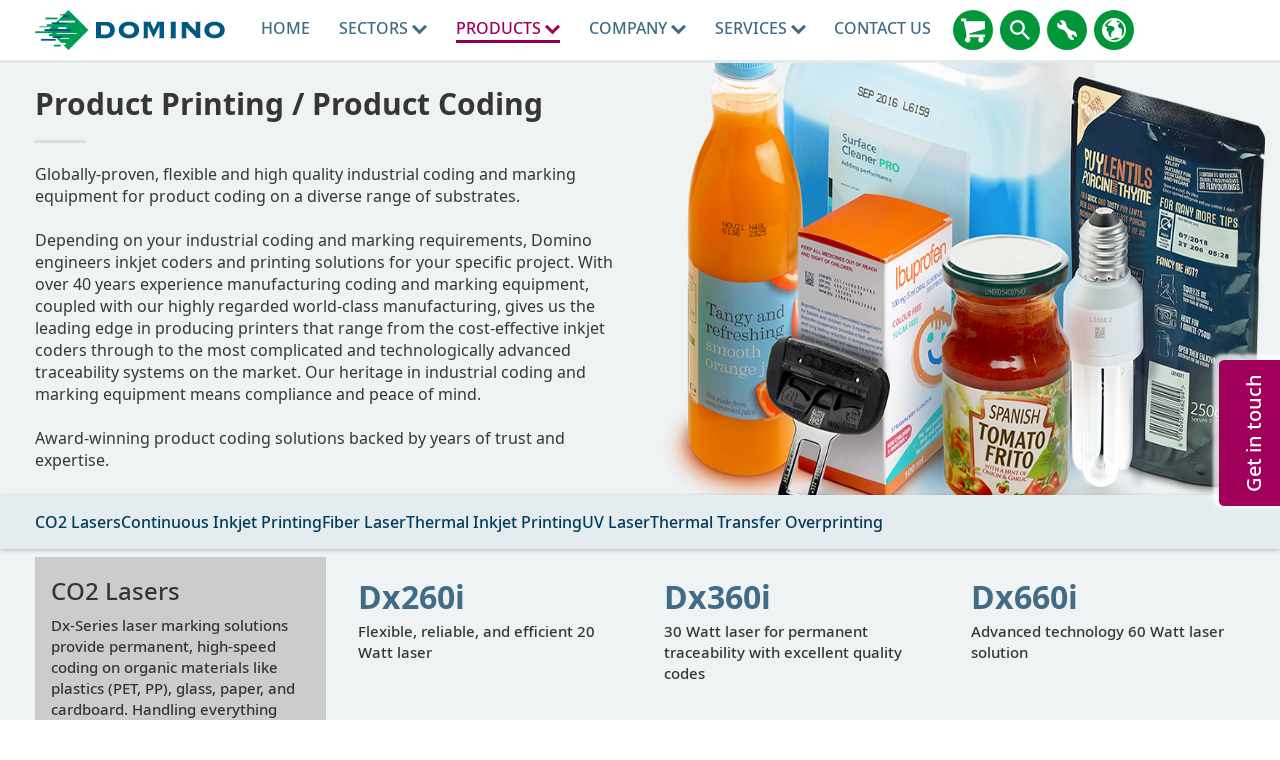

--- FILE ---
content_type: text/html; charset=utf-8
request_url: https://www.domino-printing.com/en-us/products/product-printing.aspx
body_size: 19599
content:
<!DOCTYPE html>
	<html lang="en-US" id="html" class="no-js">

	<head><meta charset="utf-8">
		<!-- Preload resources for faster page load -->
		<!-- <link rel="preload" href="/site-elements/css/styles.css" as="style" /> -->

		<!-- <link rel="preload" href="https://cdnjs.cloudflare.com/ajax/libs/jquery/1.11.3/jquery.min.js" as="script" /> -->
		<!-- <link rel="preload" href="/site-elements/js/cloudflare/jquery.min.js" as="script" /><link rel="preload" href="/site-elements/js/modernizr-custom.js" as="script" />-->
		<link rel="preload" href="/site-elements/fonts/glyphicons-regular-woff2.woff2" as="font" type="font/woff2" crossorigin="true" />
		<!-- <link rel="preload" href="https://cdn.jsdelivr.net/npm/notosans-fontface@1.3.0/fonts/NotoSans-Light.woff2" as="font" type="font/woff2" crossorigin="true" /><link rel="preload" href="https://cdn.jsdelivr.net/npm/notosans-fontface@1.3.0/fonts/NotoSans-LightItalic.woff2" as="font" type="font/woff2" crossorigin="true" /><link rel="preload" href="https://cdn.jsdelivr.net/npm/notosans-fontface@1.3.0/fonts/NotoSans-Medium.woff2" as="font" type="font/woff2" crossorigin="true" /> -->
		<link rel="preload" href="https://cdn.jsdelivr.net/npm/notosans-fontface@1.3.0/fonts/NotoSans-Regular.woff2" as="font" type="font/woff2" crossorigin="true" /><link rel="preload" href="https://cdn.jsdelivr.net/npm/notosans-fontface@1.3.0/fonts/NotoSans-Bold.woff2" as="font" type="font/woff2" crossorigin="true" />
		<!-- <link href="https://cdn.jsdelivr.net/npm/notosans-fontface@1.3.0/css/notosans-fontface-modern-allweight.min.css" rel="stylesheet" /> -->

		<script>
			window.dataLayer = window.dataLayer || [];
			var _paq = _paq || [];
			function gtag(){dataLayer.push(arguments);}
		</script>


		<!--<link rel="preload" href="//ajax.googleapis.com/ajax/libs/jquery/1.11.3/jquery.min.js" as="script" />-->
		<!--<link rel="preload" href="//cdnjs.cloudflare.com/ajax/libs/react/15.2.1/react.min.js?build=111164" as="script" />-->

		<meta http-equiv="X-UA-Compatible" content="IE=Edge" /><title>
	Product Coding - Coding and Marking Equipment | Domino North America
</title>
    
    
    
    

    <meta name="GENERATOR" content="Contensis CMS Version 16.2" />
<meta name="description" content="Identify your product with clean, clear date and Traceability Codes with Coding and Marking Equipment from Domino North America. Our industrial printers code virtually any type of packaging and product. Our world-class Product Printing technology portfolio includes Thermal Inkjets, Laser Marking Machines, Thermal Transfer Overprinters and more. Contact Domino for more information." />


<meta name="viewport" content="width=device-width, initial-scale=1" /><link rel="icon" href="/favicon.ico" /><link href="/site-elements/css/styles.css?version=101646" rel="stylesheet" type="text/css" />
<link href="/site-elements/css/glyphicons.css?version=53345" rel="stylesheet" type="text/css" />
<link href="/site-elements/css/accessibility.css?version=100493" rel="stylesheet" type="text/css" />


		<!-- <script src="/site-elements/js/modernizr-custom.js"></script> -->

		<!--<script src="https://cdnjs.cloudflare.com/ajax/libs/jquery/1.11.3/jquery.min.js">-->
		<script src="/site-elements/js/cloudflare/jquery.min.js"></script>


				<script  type="text/javascript" src="/WebResource.axd?d=3gDf0X66qFuaFxmOVEzVZHBGxF7_6kpy8WhTTUpterOLl7jmsGflEVU8pzK1GPr2WfGSXCVmXLPFTwfkxRs3xitnQ9HeGaaakbb4jp-gtmdEQYPb0&amp;t=638913743476767956&amp;build=170167"></script>
		<script  type="text/javascript" src="/aspnet_client/Contensis/api/es6-promise.min.js?build=170167"></script>
		<script  type="text/javascript" src="/aspnet_client/Contensis/api/fetch.min.js?build=170167"></script>
		<script  type="text/javascript" src="/aspnet_client/Contensis/api/zengenti.contensis-client.js?build=170167"></script>

<script type="text/javascript">
//<![CDATA[

		(function() {Contensis = Contensis || {}; Contensis.currentUser = { Id: 0}; Contensis.currentContext = {}; Contensis.currentContext.page = { languageId: 13 }}());
		(function() {if (Zengenti && Zengenti.Contensis && Zengenti.Contensis.Client) { Zengenti.Contensis.Client.configure({ "rootUrl": "https://cms-domino-printing.cloud.contensis.com/", "accessToken":"QRnqRAnkVwyTHiDD7qmcXz7L8rGAeE0wrd9msCcCMuMoHccb", "versionStatus": "published", "projectId": "website" }); }}());

//]]>
</script><link rel='alternate' href='https://www.domino-printing.com/pt/products/product-printing.aspx' hreflang='pt'></link>
<link rel='alternate' href='https://www.domino-printing.com/es-es/products/product-printing.aspx' hreflang='es-es'></link>
<link rel='alternate' href='https://www.domino-printing.com/es/products/product-printing.aspx' hreflang='es'></link>
<link rel='alternate' href='https://www.domino-printing.com/nl-nl/products/product-printing.aspx' hreflang='nl-nl'></link>
<link rel='alternate' href='https://www.domino-printing.com/nl/products/product-printing.aspx' hreflang='nl'></link>
<link rel='alternate' href='https://www.domino-printing.com/en-ca/products/product-printing.aspx' hreflang='en-ca'></link>
<link rel='alternate' href='https://www.domino-printing.com/en-gb/products/product-printing.aspx' hreflang='en-gb'></link>
<link rel='alternate' href='https://www.domino-printing.com/zh/products/product-printing.aspx' hreflang='zh'></link>
<link rel='alternate' href='https://www.domino-printing.com/zh-cn/products/product-printing.aspx' hreflang='zh-cn'></link>
<link rel='alternate' href='https://www.domino-printing.com/ko-kr/products/product-printing.aspx' hreflang='ko-kr'></link>
<link rel='alternate' href='https://www.domino-printing.com/ko/products/product-printing.aspx' hreflang='ko'></link>
<link rel='alternate' href='https://www.domino-printing.com/en-in/products/product-printing.aspx' hreflang='en-in'></link>
<link rel='alternate' href='https://www.domino-printing.com/de-de/products/product-printing.aspx' hreflang='de-de'></link>
<link rel='alternate' href='https://www.domino-printing.com/pt-pt/products/product-printing.aspx' hreflang='pt-pt'></link>
<link rel='alternate' href='https://www.domino-printing.com/pt-pt/products/product-printing.aspx' hreflang='pt-pt'></link>
<link rel='alternate' href='https://www.domino-printing.com/en-us/products/product-printing.aspx' hreflang='en-us'></link>
<link rel='alternate' href='https://www.domino-printing.com/nl-be/products/product-printing.aspx' hreflang='nl-be'></link>
<link rel='alternate' href='https://www.domino-printing.com/es-mx/products/product-printing.aspx' hreflang='es-mx'></link>
<link rel='alternate' href='https://www.domino-printing.com/en/products/product-printing.aspx' hreflang='x-default'></link>
<link rel='alternate' href='https://www.domino-printing.com/sv-se/products/product-printing.aspx' hreflang='sv-se'></link>
<link rel='alternate' href='https://www.domino-printing.com/es-es/products/product-printing.aspx' hreflang='es-es'></link>
<link rel='alternate' href='https://www.domino-printing.com/ko-kr/products/product-printing.aspx' hreflang='ko-kr'></link>
<link rel='alternate' href='https://www.domino-printing.com/zh-cn/products/product-printing.aspx' hreflang='zh-cn'></link>
<link rel='alternate' href='https://www.domino-printing.com/fr-fr/products/impression-sur-produit.aspx' hreflang='fr-fr'></link>
<link rel='alternate' href='https://www.domino-printing.com/fr-be/products/impression-sur-produit.aspx' hreflang='fr-be'></link>
<link rel='canonical' href='https://www.domino-printing.com/en-us/products/product-printing.aspx'></link>
<meta property='og:title' content='Product Coding - Coding and Marking Equipment'>
<meta property='og:type' content='website'>
<meta property='og:description' content='Identify your product with clean, clear date and Traceability Codes with Coding and Marking Equipment from Domino North America. Our industrial printers code virtually any type of packaging and product. Our world-class Product Printing technology portfolio includes Thermal Inkjets, Laser Marking Machines, Thermal Transfer Overprinters and more. Contact Domino for more information.'>
<meta property='og:url' content='https://www.domino-printing.com/en-us/products/product-printing.aspx'>
<meta property='og:locale' content='en-us'>
<meta name='baidu-site-verification' content='tLhlM1p4fH'>
<!--
ControlID:Ctrlb00b383970e84a23bd455b079c25ffab of type CMS_API.WebUI.WebControls.RazorView has set the maximum duration to 3600 seconds
ControlID:Ctrlb699f9bd06f146c8bfebed9d1c4dbbb7 of type CMS_API.WebUI.WebControls.RazorView has set the maximum duration to 3600 seconds
ControlID:Ctrl9f7338fb4e7c4ad89a6670c19dfe62b0 of type CMS_API.WebUI.WebControls.RazorView has set the maximum duration to 3600 seconds
ControlID:Ctrl29604952318046ad9c044cbbfdae206e of type CMS_API.WebUI.WebControls.RazorView has set the maximum duration to 3600 seconds
ControlID:Ctrlf6cf7cd672d14444abed0a1d548b7ff3 of type CMS_API.WebUI.WebControls.RazorView has set the maximum duration to 3600 seconds
ControlID:Ctrlb42cf4cf22384f20973107ccb9e74dde of type CMS_API.WebUI.WebControls.RazorView has set the maximum duration to 3600 seconds
ControlID:Ctrle055ac0c01e94a80b718413a736ec879 of type CMS_API.WebUI.WebControls.RazorView has set the maximum duration to 3600 seconds
ControlID:Ctrl1d93e16f7e1c45d29c8c2def0a0f9fd0 of type CMS_API.WebUI.WebControls.RazorView has set the maximum duration to 3600 seconds
ControlID:Ctrl9b861d1c5fe74850bf599001f4a54fc4 of type CMS_API.WebUI.WebControls.RazorView has set the maximum duration to 3600 seconds
ControlID:Ctrl5a5a6b6cc7f14d3085d3fb0d8a88ef89 of type CMS_API.WebUI.WebControls.RazorView has set the maximum duration to 3600 seconds
ControlID:Ctrle6d9cd3d15c54ad287b058de518ff03c of type CMS_API.WebUI.WebControls.RazorView has set the maximum duration to 3600 seconds
ControlID:Ctrlf82f58b00e064e97b399217e77d2605a of type CMS_API.WebUI.WebControls.RazorView has set the maximum duration to 3600 seconds
ControlID:__Page of type ASP.en_us_products_product_printing_aspx has set the maximum duration to 3600 seconds
Cache Enabled using rule ControlID:Ctrlb00b383970e84a23bd455b079c25ffab of type CMS_API.WebUI.WebControls.RazorView has set the maximum duration to 3600 seconds
Cache Page Render Time 1/25/2026 11:00:38 AM

--><meta name="theme-color" content="#00608C" /><link rel="icon" sizes="192x192" href="/site-elements/images/DominoLogo-Icon.png" /></head>

	<body>
		<form method="post" action="/en-us/products/product-printing.aspx" id="form1" class="js-main-form">
<div class="aspNetHidden">
<input type="hidden" name="__VIEWSTATE" id="__VIEWSTATE" value="qeNjFqo8mIWjfaTwZsndHQCB3lSjgvg+HxMuIw4f2/+P4NJt/JDs/LycrYLdileD7VZbS2BLq9zwr6a0VjH3AbiJA7I=" />
</div>


			<a href="#main-content-skip" class="skip-link js-pwk-skip-link">Skip to main content</a>
			<div class="off-canvas-wrap">
				<a class="exit-off-canvas js-exit-off-canvas"></a>
				
    







    <script type="text/javascript">
       (function() {if (Zengenti && Zengenti.Contensis && Zengenti.Contensis.Client) { Zengenti.Contensis.Client.configure({ 'rootUrl': window.location.origin,  "accessToken":"QRnqRAnkVwyTHiDD7qmcXz7L8rGAeE0wrd9msCcCMuMoHccb", "versionStatus": "published", "projectId": "website" }); }}());
    </script><noscript><p>Browser does not support script.</p></noscript>





		<div class="off-canvas-menu off-canvas-menu--right">
          <div class="off-canvas-menu__inner">
            <a class="off-canvas-menu__close js-exit-off-canvas" href="#"><svg xmlns="http://www.w3.org/2000/svg" class="icon icon-cross"><use xlink:href="#icon-cross"></use></svg></a>

            <a class="off-canvas-menu__logo" href="/">
              <img src="/site-elements/images/logo.svg" alt="Domino UK Ltd" />
            </a>
          </div>
        </div>

<header class="site-header">
<div class="row">
<div class="columns">

    <a class="header__logo" href="https://www.domino-printing.com/en-us/" data-linktype="logo"> <img alt="Domino UK Ltd" src="/site-elements/images/logo.svg" /> </a>

        <nav class="main-nav js-add-off-canvas">
            <ul>
                        <li class="main-nav__item">
                                <a class="main-nav__link " href="/en-us/home.aspx" title="Domino North America - World-Class Industrial Printers" data-linktype="link">
                                    Home
                                </a>
                                                    </li>
                        <li class="main-nav__item">
                                <button type="button" class="main-nav__link main-nav__link--sub"
                                    title="Sectors"
                                    aria-expanded="false"
                                    aria-controls="nav-sectors-panel"
                                    aria-haspopup="true">
                                    Sectors
<svg xmlns="http://www.w3.org/2000/svg" class="icon icon-carousel-chevron-down"><use xlink:href="#icon-carousel-chevron-down"></use></svg>                                </button>
                                                            <div class="main-nav__panel">
                                    <div class="main-nav__panel__inner">
                                        <div class="row">                                            
                                                    <div class="large-12 columns">
                                                        <div class="header header--left">Coding, Marking & Labelling</div>
                                                    </div>
                                                    <div class="large-3 columns">
                                                        <a class="main-nav__block clearfix" level="2" href="/en-us/sectors/beverage">
                                                            <img class='icon' fetchpriority='low' loading='lazy' src='/site-elements/images/icons/domino-set/svg/icons_softdrinks-icon_charcoal.svg' alt='Beverage' />
                                                            <span class="label ">Beverage</span>                                                       
                                                        </a>
                                                    </div>
                                                    <div class="large-3 columns">
                                                        <a class="main-nav__block clearfix" level="2" href="/en-us/sectors/food">
                                                            <img class='icon' fetchpriority='low' loading='lazy' src='/site-elements/images/icons/domino-set/svg/icons_food-icon_charcoal.svg' alt='Food' />
                                                            <span class="label ">Food</span>                                                       
                                                        </a>
                                                    </div>
                                                    <div class="large-3 columns">
                                                        <a class="main-nav__block clearfix" level="2" href="/en-us/sectors/life-sciences">
                                                            <img class='icon' fetchpriority='low' loading='lazy' src='/site-elements/images/icons/domino-set/svg/icons_lifesciences-icon_charcoal.svg' alt='Life Sciences' />
                                                            <span class="label ">Life Sciences</span>                                                       
                                                        </a>
                                                    </div>
                                                    <div class="large-3 columns">
                                                        <a class="main-nav__block clearfix" level="2" href="/en-us/sectors/personal-care">
                                                            <img class='icon' fetchpriority='low' loading='lazy' src='/site-elements/images/icons/domino-set/svg/icons_beautyandgrooming-icon_charcoal.svg' alt='Personal Care' />
                                                            <span class="label ">Personal Care</span>                                                       
                                                        </a>
                                                    </div>
                                                    <div class="large-3 columns">
                                                        <a class="main-nav__block clearfix" level="2" href="/en-us/sectors/tobacco">
                                                            <img class='icon' fetchpriority='low' loading='lazy' src='/site-elements/images/icons/domino-set/svg/icons_tobacco-icon_charcoal.svg' alt='Tobacco' />
                                                            <span class="label ">Tobacco</span>                                                       
                                                        </a>
                                                    </div>
                                                    <div class="large-3 columns">
                                                        <a class="main-nav__block clearfix" level="2" href="/en-us/sectors/industrial">
                                                            <img class='icon' fetchpriority='low' loading='lazy' src='/site-elements/images/icons/domino-set/svg/icons_industrial-icon_charcoal.svg' alt='Industrial' />
                                                            <span class="label ">Industrial</span>                                                       
                                                        </a>
                                                    </div>
                                                    <div class="large-12 columns">
                                                        <div class="header header--left">Digital Printing</div>
                                                    </div>
                                                    <div class="large-3 columns">
                                                        <a class="main-nav__block clearfix" level="2" href="/en-us/industries/digital-printing/label-printers">
                                                            <img class='icon' fetchpriority='low' loading='lazy' src='/site-elements/images/icons/domino-set/svg/icons_beverage-icon_charcoal.svg' alt='Labels' />
                                                            <span class="label ">Labels</span>                                                       
                                                        </a>
                                                    </div>
                                                    <div class="large-3 columns">
                                                        <a class="main-nav__block clearfix" level="2" href="/en-us/industries/digital-printing/corrugated-converters">
                                                            <img class='icon' fetchpriority='low' loading='lazy' src='/site-elements/images/icons/domino-set/svg/icons_baked_carton-icon_charcoal.svg' alt='Corrugated Converters' />
                                                            <span class="label ">Corrugated Converters</span>                                                       
                                                        </a>
                                                    </div>
                                                    <div class="large-3 columns">
                                                        <a class="main-nav__block clearfix" level="2" href="/en-us/industries/digital-printing/security-printers">
                                                            <img class='icon' fetchpriority='low' loading='lazy' src='/site-elements/images/icons/domino-set/svg/icons-digitalprintingpress-securityprinters-icon-charcoal.svg' alt='Security' />
                                                            <span class="label ">Security</span>                                                       
                                                        </a>
                                                    </div>
                                                    <div class="large-3 columns">
                                                        <a class="main-nav__block clearfix" level="2" href="/en-us/industries/digital-printing/digital-printing.aspx">
                                                            <img class='icon' fetchpriority='low' loading='lazy' src='/site-elements/images/icons/domino-set/svg/icons-digitalprintingpress-packagingconverter-icon-charcoal.svg' alt='Other' />
                                                            <span class="label ">Other</span>                                                       
                                                        </a>
                                                    </div>
                                        </div>                     
                                    </div>
                                </div>
                        </li>
                        <li class="main-nav__item">
                                <a class="main-nav__link main-nav__link--sub main-nav__link--active" href="/en-us/products/domino-products.aspx" title="Products">
                                    Products
<svg xmlns="http://www.w3.org/2000/svg" class="icon icon-carousel-chevron-down"><use xlink:href="#icon-carousel-chevron-down"></use></svg>                                </a>
                                                            <div class="main-nav__panel">
                                    <div class="main-nav__panel__inner">
                                        <div class="row">                                            
                                                    <div class="large-12 columns">
                                                        <div class="header header--left">Coding, Marking & Labeling</div>
                                                    </div>
                                                    <div class="large-3 columns">
                                                        <a class="main-nav__block clearfix" level="2" href="/en-us/products/product-printing.aspx">
                                                            <img class='icon' fetchpriority='low' loading='lazy' src='/site-elements/images/icons/domino-set/svg/icons-productprinting-icon-charcoal.svg' alt='Product Coding - Coding and Marking Equipment' />
                                                            <span class="label ">Product Printing</span>                                                       
                                                        </a>
                                                    </div>
                                                    <div class="large-3 columns">
                                                        <a class="main-nav__block clearfix" level="2" href="/en-us/products/case-printing.aspx">
                                                            <img class='icon' fetchpriority='low' loading='lazy' src='/site-elements/images/icons/domino-set/svg/icons-caseprinting-icon-charcoal.svg' alt='Case Printing, Coding & Labeling' />
                                                            <span class="label ">Case Printing &amp; Labeling</span>                                                       
                                                        </a>
                                                    </div>
                                                    <div class="large-3 columns">
                                                        <a class="main-nav__block clearfix" level="2" href="/en-us/products/pallet-labeling">
                                                            <img class='icon' fetchpriority='low' loading='lazy' src='/site-elements/images/icons/domino-set/svg/icons-palletprinting-icon-charcoal.svg' alt='Pallet Labeling' />
                                                            <span class="label ">Pallet Labeling</span>                                                       
                                                        </a>
                                                    </div>
                                                    <div class="large-12 columns">
                                                        <div class="header header--left">Automation & Integration</div>
                                                    </div>
                                                    <div class="large-3 columns">
                                                        <a class="main-nav__block clearfix" level="2" href="/en-us/products/software/coding-automation">
                                                            <img class='icon' fetchpriority='low' loading='lazy' src='/site-elements/images/icons/domino-set/svg/icons-serialisation-charcoal.svg' alt='Coding Automation' />
                                                            <span class="label ">Coding Automation</span>                                                       
                                                        </a>
                                                    </div>
                                                    <div class="large-3 columns">
                                                        <a class="main-nav__block clearfix" level="2" href="/en-us/services/smart-production">
                                                            <img class='icon' fetchpriority='low' loading='lazy' src='/site-elements/images/icons/svg-services/dominocloud_services_charcoal.svg' alt='Domino Cloud' />
                                                            <span class="label ">Domino Cloud</span>                                                       
                                                        </a>
                                                    </div>
                                                    <div class="large-3 columns">
                                                        <a class="main-nav__block clearfix" level="2" href="/en-us/products/r-series">
                                                            <img class='icon' fetchpriority='low' loading='lazy' src='/site-elements/images/icons/domino-set/svg/icons-product-r-series.svg' alt='Code Verification' />
                                                            <span class="label ">Code Verification</span>                                                       
                                                        </a>
                                                    </div>
                                                    <div class="large-3 columns">
                                                        <a class="main-nav__block clearfix" level="2" href="/en-us/products/serialisation/serialisation.aspx">
                                                            <img class='icon' fetchpriority='low' loading='lazy' src='/site-elements/images/icons/domino-set/svg/icons-serialisation-charcoal.svg' alt='Serialisation' />
                                                            <span class="label ">Serialization</span>                                                       
                                                        </a>
                                                    </div>
                                                    <div class="large-3 columns">
                                                        <a class="main-nav__block clearfix" level="2" href="/en-us/solutions/2d-codes">
                                                            <img class='icon' fetchpriority='low' loading='lazy' src='/site-elements/images/icons/domino-set/svg/icons-serialisation-charcoal.svg' alt='2D-Codes' />
                                                            <span class="label ">2D Codes</span>                                                       
                                                        </a>
                                                    </div>
                                                    <div class="large-12 columns">
                                                        <div class="header header--left">Digital Printing</div>
                                                    </div>
                                                    <div class="large-3 columns">
                                                        <a class="main-nav__block clearfix" level="3" href="/en-us/products/digital-printing-products/digital-printing-products.aspx">
                                                            <img class='icon' fetchpriority='low' loading='lazy' src='/site-elements/images/icons/domino-set/svg/icons-dp-combined-charcoal.svg' alt='Digital Printing Products' />
                                                            <span class="label ">Digital Printing Products</span>                                                       
                                                        </a>
                                                    </div>
                                        </div>                     
                                    </div>
                                </div>
                        </li>
                        <li class="main-nav__item">
                                <button type="button" class="main-nav__link main-nav__link--sub"
                                    title="Company"
                                    aria-expanded="false"
                                    aria-controls="nav-sectors-panel"
                                    aria-haspopup="true">
                                    Company
<svg xmlns="http://www.w3.org/2000/svg" class="icon icon-carousel-chevron-down"><use xlink:href="#icon-carousel-chevron-down"></use></svg>                                </button>
                                                            <div class="main-nav__panel">
                                    <div class="main-nav__panel__inner">
                                        <div class="row">                                            
                                                    <div class="large-3 columns">
                                                        <a class="main-nav__block clearfix" level="2" href="/en-us/company/about-domino">
                                                            <img class='icon' fetchpriority='low' loading='lazy' src='/site-elements/images/icons/domino-set/svg/icons-about-us-charcoal.svg' alt='About Domino' />
                                                            <span class="label ">About Domino</span>                                                       
                                                        </a>
                                                    </div>
                                                    <div class="large-3 columns">
                                                        <a class="main-nav__block clearfix" level="2" href="/en-us/company/corporate-social-responsibility">
                                                            <img class='icon' fetchpriority='low' loading='lazy' src='/site-elements/images/icons/domino-set/svg/icons-world-charcoal.svg' alt='Corporate Social Responsibility' />
                                                            <span class="label ">Corporate Social Responsibility</span>                                                       
                                                        </a>
                                                    </div>
                                                    <div class="large-3 columns">
                                                        <a class="main-nav__block clearfix" level="2" href="/en-us/podcast/podcast">
                                                            <img class='icon' fetchpriority='low' loading='lazy' src='/site-elements/images/icons/domino-set/svg/video-customertestimonials-charcoal.svg' alt='Podcast' />
                                                            <span class="label ">Podcast</span>                                                       
                                                        </a>
                                                    </div>
                                                    <div class="large-3 columns">
                                                        <a class="main-nav__block clearfix" level="2" href="/en-us/blog/blog.aspx">
                                                            <img class='icon' fetchpriority='low' loading='lazy' src='/site-elements/images/icons/domino-set/svg/icons-blog-charcoal.svg' alt='Blog' />
                                                            <span class="label ">Blog</span>                                                       
                                                        </a>
                                                    </div>
                                                    <div class="large-3 columns">
                                                        <a class="main-nav__block clearfix" level="2" href="/en-us/careers/domino-na">
                                                            <img class='icon' fetchpriority='low' loading='lazy' src='/site-elements/images/icons/domino-set/svg/icons-careers-charcoal.svg' alt='Careers' />
                                                            <span class="label ">Careers</span>                                                       
                                                        </a>
                                                    </div>
                                                    <div class="large-3 columns">
                                                        <a class="main-nav__block clearfix" level="2" href="/en-us/case-studies/case-studies.aspx">
                                                            <img class='icon' fetchpriority='low' loading='lazy' src='/site-elements/images/icons/domino-set/svg/customertestimonials-charcoal.svg' alt='Customer-Testimonials' />
                                                            <span class="label ">Customer Testimonials</span>                                                       
                                                        </a>
                                                    </div>
                                                    <div class="large-3 columns">
                                                        <a class="main-nav__block clearfix" level="2" href="/en-us/news-and-events/event-listing.aspx">
                                                            <img class='icon' fetchpriority='low' loading='lazy' src='/site-elements/images/icons/domino-set/svg/icons-events-charcoal.svg' alt='Events' />
                                                            <span class="label ">Events</span>                                                       
                                                        </a>
                                                    </div>
                                                    <div class="large-3 columns">
                                                        <a class="main-nav__block clearfix" level="2" href="/en-us/news-and-events/news.aspx">
                                                            <img class='icon' fetchpriority='low' loading='lazy' src='/site-elements/images/icons/domino-set/svg/news-charcoal.svg' alt='News' />
                                                            <span class="label ">News</span>                                                       
                                                        </a>
                                                    </div>
                                        </div>                     
                                    </div>
                                </div>
                        </li>
                        <li class="main-nav__item">
                                <a class="main-nav__link main-nav__link--sub" href="/en-us/domino-services/services.aspx" title="Services">
                                    Services
<svg xmlns="http://www.w3.org/2000/svg" class="icon icon-carousel-chevron-down"><use xlink:href="#icon-carousel-chevron-down"></use></svg>                                </a>
                                                            <div class="main-nav__panel">
                                    <div class="main-nav__panel__inner">
                                        <div class="row">                                            
                                                    <div class="large-12 columns">
                                                        <div class="header header--left">Support & Maintenance</div>
                                                    </div>
                                                    <div class="large-3 columns">
                                                        <a class="main-nav__block clearfix" level="2" href="/en-us/services/support-services">
                                                            <img class='icon' fetchpriority='low' loading='lazy' src='/site-elements/images/icons/svg-services/services-icon-charcoal.svg' alt='Support & Maintenance' />
                                                            <span class="label ">Support &amp; Maintenance</span>                                                       
                                                        </a>
                                                    </div>
                                                    <div class="large-3 columns">
                                                        <a class="main-nav__block clearfix" level="2" href="/en-us/services/consumables">
                                                            <img class='icon' fetchpriority='low' loading='lazy' src='/site-elements/images/icons/domino-set/svg/icons_dairy_plasticbottle-icon_charcoal.svg' alt='Consumables' />
                                                            <span class="label ">Parts &amp; Consumables</span>                                                       
                                                        </a>
                                                    </div>
                                                    <div class="large-12 columns">
                                                        <div class="header header--left">Solutions</div>
                                                    </div>
                                                    <div class="large-3 columns">
                                                        <a class="main-nav__block clearfix" level="2" href="/en-us/services/training">
                                                            <img class='icon' fetchpriority='low' loading='lazy' src='/site-elements/images/icons/svg-services/trainingacademy-icon-charcoal.svg' alt='Training Services' />
                                                            <span class="label ">Training Services</span>                                                       
                                                        </a>
                                                    </div>
                                                    <div class="large-3 columns">
                                                        <a class="main-nav__block clearfix" level="2" href="/en-us/services/oem-services">
                                                            <img class='icon' fetchpriority='low' loading='lazy' src='/site-elements/images/icons/svg-services/oem_services_charcoal.svg' alt='OEM Services' />
                                                            <span class="label ">OEM Services</span>                                                       
                                                        </a>
                                                    </div>
                                                    <div class="large-3 columns">
                                                        <a class="main-nav__block clearfix" level="2" href="/en-us/services/finance">
                                                            <img class='icon' fetchpriority='low' loading='lazy' src='/site-elements/images/icons/svg-services/financial-services-charcoal.svg' alt='Financing' />
                                                            <span class="label ">Financing</span>                                                       
                                                        </a>
                                                    </div>
                                        </div>                     
                                    </div>
                                </div>
                        </li>
                        <li class="main-nav__item">
                                <a class="main-nav__link " href="/en-us/contact-us/contact.aspx" title="Contact Us">
                                    Contact Us
                                </a>
                                                    </li>

            </ul>
        </nav>



<div class="header__links">






<a class="header__links__link" href="https://buydomino.com" target="_blank" title="BuyDomino">
  <svg xmlns="http://www.w3.org/2000/svg" class="icon icon-shopping-cart" alt="BuyDomino" role="img">
  	<title>BuyDomino</title>	
  	<use xmlns:xlink="http://www.w3.org/1999/xlink" xlink:href="#icon-shopping-cart"></use>
  </svg>
</a>
<a class="header__links__link js-inline-popup" href="#" data-mfp-src="#search-popup" title="Search">
  <svg xmlns="http://www.w3.org/2000/svg" class="icon icon-search" role="img" alt="Search" aria-label="Search">
  	<title>Search</title>	
  	<use xmlns:xlink="http://www.w3.org/1999/xlink" xlink:href="#icon-search"></use>
  </svg>
</a>
<a class="header__links__link js-inline-popup" href="#" data-mfp-src="#account-popup" title="MyDomino Portals">
  <svg xmlns="http://www.w3.org/2000/svg" class="icon icon-wrench" role="img" alt="MyDomino Portals" aria-label="MyDomino Portals">
	<title>MyDomino Portals</title>	
  	<use xmlns:xlink="http://www.w3.org/1999/xlink" xlink:href="#icon-wrench"></use>
  </svg>
</a>

<a class="header__links__link js-inline-popup" href="#" data-mfp-src="#country-lang-selector" title="Change Region">
  <svg xmlns="http://www.w3.org/2000/svg" role="img" alt="Change Region" class="icon icon-globe">
    <title>Change Region</title>
    <use xmlns:xlink="http://www.w3.org/1999/xlink" xlink:href="#icon-globe"></use>
  </svg>
</a>

<a class="header__links__link header__links__link--menu js-right-off-canvas-toggle" href="#" title="Menu">
  <svg xmlns="http://www.w3.org/2000/svg" class="icon icon-menu" role="img" alt="Menu" aria-label="Menu">
  	<title>Menu</title>
  	<use xmlns:xlink="http://www.w3.org/1999/xlink" xlink:href="#icon-menu"></use>
  </svg>
</a>




</div>
    <div class="search popup mfp-hide" id="search-popup" role="dialog" aria-labelledby="search-dialog-title">
      <p id="search-dialog-title" class="visuallyhidden">Search</p>
      <p id="search-dialog-desc" class="visuallyhidden">Search for product or keyword...</p>

      <div class="input-field input-field--placeholder input-field--inline">
        <input id="txtSiteSearch" name="txtSiteSearch" type="text" /> 
        <label for="txtSiteSearch">Search for product or keyword...</label> 
        <input id="btnSiteSearch" formnovalidate="formnovalidate" name="btnSiteSearch" type="submit" class="btn btn--fill btn--secondary" value="Search" />
      </div>
    </div>  

<script defer>
document.getElementById('txtSiteSearch').addEventListener('keypress', function(e) {
    var key = e.which || e.keyCode; // Get the key code
    if (key === 13) { // Check if the key is Enter (13)
        document.getElementById('btnSiteSearch').click(); // Trigger the button click
        e.preventDefault(); // Prevent default action
    }
});
</script><noscript><p>Browser does not support script.</p></noscript>
                <div class="account popup mfp-hide" id="account-popup" role="dialog" aria-labelledby="account-dialog-title">
                      <p id="account-dialog-title" class="header account__header text-center"><strong>Access Your User Account</strong></p>

                  <div class="row">
                        <div class="large-6 columns">
                          <p class="account__title"><a class="account__link" href="https://www.buydomino.com">BuyDomino</a></p>
                          <p class="account__desc">BuyDomino, Domino's online ordering system for Consumables and Spares.</p>
                        </div>
                        <div class="large-6 columns">
                          <p class="account__title"><a class="account__link" href="https://www.domino-printing.com/en-us/careers/domino-na">Careers</a></p>
                          <p class="account__desc">Domino North America Careers</p>
                        </div>
                        <div class="large-6 columns">
                          <p class="account__title"><a class="account__link" href="https://domino.semioty.com/login">Domino Cloud</a></p>
                          <p class="account__desc">Access the dashboard for all your Domino Cloud enabled printers.</p>
                        </div>
                        <div class="large-6 columns">
                          <p class="account__title"><a class="account__link" href="https://eservice.domino-printing.com/?utm_source=main_site&amp;amp;utm_medium=home_page&amp;amp;utm_campaign=top_link">eService</a></p>
                          <p class="account__desc">Have a question about your Domino industrial printer? Find Product Manuals, How-To Videos, Guides and Live Chat Support on Domino eService.</p>
                        </div>
                        <div class="large-6 columns">
                          <p class="account__title"><a class="account__link" href="https://mydomino.domino-printing.com">MyDomino</a></p>
                          <p class="account__desc">Register to download Domino product manuals and technical datasheets.</p>
                        </div>
                        <div class="large-6 columns">
                          <p class="account__title"><a class="account__link" href="https://ulmysds.com/customers/domino.aspx">Safety Data Sheets</a></p>
                          <p class="account__desc">Access Safety Data Sheets for Domino Inks and Ribbons.</p>
                        </div>
                  </div>
                </div>


    <div class="country-region popup mfp-hide" id="country-lang-selector" role="dialog" aria-labelledby="country-lang-selector-title">        
        
    <section class="section">
        <div class="row text-center visible-for-medium-up">
            <div class="medium-8 large-6 medium-centered columns">  
                <div class="header">Choose your country or region</div>                                            
            </div>
        </div>
        
        <div class="row">
            <div class="medium-12 large-8 columns">
                <div class="row margin-top40">
                    <div class="medium-12">
                        <div class="header header--primary">Europe</div>
                    </div>
                    <div class="medium-4 large-3 columns">
                        <img role="presentation" src="[data-uri]" alt="flag-be" class="flag flag-be" />
                        <a data-cookie="nl-be" href="https://www.domino-printing.com/nl-be/home.aspx">Belgium</a>
                    </div>
                    <div class="medium-4 large-3 columns">
                        <img role="presentation" src="[data-uri]" alt="flag-de" class="flag flag-de" />
                        <a data-cookie="de-de" href="https://www.domino-printing.com/de-de/home.aspx">Deutschland</a>
                    </div>
                    <div class="medium-4 large-3 columns">
                        <img role="presentation" src="[data-uri]" alt="flag-es" class="flag flag-es" />
                        <a data-cookie="es-es" href="https://www.domino-printing.com/es-es/home.aspx">España</a>
                    </div>
                    <div class="medium-4 large-3 columns">
                        <img role="presentation" src="[data-uri]" alt="flag-fr" class="flag flag-fr" />
                        <a data-cookie="fr-fr" href="https://www.domino-printing.com/fr-fr/home.aspx">France</a>
                    </div>
                    <div class="medium-4 large-3 columns">
                        <img role="presentation"  src="[data-uri]" alt="flag-nl" class="flag flag-nl" />
                        <a data-cookie="nl-nl" href="https://www.domino-printing.com/nl-nl/home.aspx">Netherlands</a>
                    </div>
                    <div class="medium-4 large-3 columns">
                        <img role="presentation"  src="[data-uri]" alt="flag-pt" class="flag flag-pt" />
                        <a data-cookie="pt-pt" href="https://www.domino-printing.com/pt-pt/home.aspx">Portugal</a>
                    </div>
                    <div class="medium-4 large-3 columns">
                        <img role="presentation"  src="[data-uri]" alt="flag-se" class="flag flag-se" />
                        <a data-cookie="sv-se" href="https://www.domino-printing.com/sv-se/home.aspx">Sverige</a>
                    </div>
                    <div class="medium-4 large-3 columns">
                        <img src="[data-uri]" alt="flag-gb" class="flag flag-gb" />
                        <a role="presentation"  data-cookie="en-gb" href="https://www.domino-printing.com/en-gb/home.aspx">United Kingdom</a>
                    </div>                    
                </div>
            
                
                <div class="row margin-top40">
                    <div class="medium-12">
                        <div class="header header--primary">Asia and India</div>
                    </div>
                    <div class="medium-4 large-3 columns">
                        <img role="presentation"  src="[data-uri]" alt="flag-cn" class="flag flag-cn" />
                        <a data-cookie="zh-cn" href="https://www.domino.com.cn/zh-cn/home.aspx">中国 / China</a>
                    </div>
                    <div class="medium-4 large-3 columns">
                        <img role="presentation"  src="[data-uri]" alt="flag-in" class="flag flag-in" />
                        <a data-cookie="en-in" href="https://www.domino-printing.com/en-in/home.aspx">India</a>
                    </div>
                    <div class="medium-4 large-3 columns">
                        <img role="presentation"  src="[data-uri]" alt="flag-id" class="flag flag-id" />
                        <a data-cookie="id" href="https://www.domino-printing.com/id/home.aspx">Indonesia</a>
                    </div>
                    <div class="medium-4 large-3 columns">
                        <img role="presentation"  src="[data-uri]" alt="flag-kr" class="flag flag-kr" />
                        <a role="presentation"  data-cookie="ko-kr" href="https://www.domino-printing.com/ko-kr/home.aspx">대한민국 / Korea</a>
                    </div>
                    <div class="medium-4 large-3 columns">
                        <img role="presentation"  src="[data-uri]" alt="flag-th" class="flag flag-th" />
                        <a data-cookie="th-th" href="https://www.domino-printing.com/th-th/home.aspx">เมืองไทย / Thailand</a>
                    </div>
            
                </div>

                <div class="row margin-top40">
                    <div class="medium-12">
                        <div class="header header--primary">Americas</div>
                    </div>
                    <div class="medium-4 large-3 columns">
                        <img role="presentation"  src="[data-uri]" alt="flag-ca" class="flag flag-ca" />
                        <a data-cookie="en-ca" href="https://www.domino-printing.com/en-ca/home.aspx">Canada</a>
                    </div>
                    <div class="medium-4 large-3 columns">
                        <img role="presentation"  src="[data-uri]" alt="flag-mx" class="flag flag-mx" />
                        <a data-cookie="es-mx" href="https://www.domino-printing.com/es-mx/home.aspx">Mexico</a>
                    </div>
                    <div class="medium-4 large-3 columns">
                        <img role="presentation"  src="[data-uri]" alt="flag-us" class="flag flag-us" />
                        <a data-cookie="en-us" href="https://www.domino-printing.com/en-us/home.aspx">USA</a>
                    </div>            
                </div>

                <div class="row margin-top40">
                    <div class="medium-12">
                        <div class="header header--primary">Middle East & Africa</div>
                    </div>
                    <div class="medium-4 large-3 columns">
                        <img role="presentation"  src="[data-uri]" alt="flag-ae" class="flag flag-ae" />
                        <a data-cookie="en-ae" href="https://www.domino-printing.com/en-ae/home.aspx">UAE</a>
                    </div>
            
                </div>
            </div>
            <div class="medium-12 large-4 columns large-text-right margin-top40">
                <p><strong>By language</strong></p>
                <p><a data-cookie="id" href="https://www.domino-printing.com/id/home.aspx">Bahasa Indonesia</a></p>
                <p><a data-cookie="de" href="https://www.domino-printing.com/de/home.aspx">Deutsch</a></p>
                <p><a data-cookie="en" href="https://www.domino-printing.com/en/home.aspx">English</a></p>
                <p><a data-cookie="es" href="https://www.domino-printing.com/es/home.aspx">Español</a></p>
                <p><a data-cookie="fr" href="https://www.domino-printing.com/fr/home.aspx">Français</a></p>
                <p><a data-cookie="nl" href="https://www.domino-printing.com/nl/home.aspx">Nederlandse</a></p>
                <p><a data-cookie="pt" href="https://www.domino-printing.com/pt/home.aspx">Português</a></p>
                <p><a data-cookie="sv" href="https://www.domino-printing.com/sv-se/home.aspx">Svenska</a></p>
                <p><a data-cookie="zh" href="https://www.domino.com.cn/zh/home.aspx">中国</a></p>
                <p><a data-cookie="ko" href="https://www.domino-printing.com/ko/home.aspx">한국</a></p>
                <p><a data-cookie="th" href="https://www.domino-printing.com/th-th/home.aspx">ไทย</a></p>
                
                
                
                
            </div>
        </div>
    </section>
    <script>        
        document.querySelectorAll('a[data-cookie]').forEach(function(link) {
            link.addEventListener('click', function(e) {
                e.preventDefault();
                var set = this.getAttribute("data-cookie");
                var d = new Date();
                d.setTime(d.getTime() + (30 * 24 * 60 * 60 * 1000));
                var expires = "expires=" + d.toUTCString();
                document.cookie = "userSelectedLocation=" + set + ";" + expires + ";path=/";
                window.location.href = this.getAttribute("href");
            });
        });
    </script><noscript><p>Browser does not support script.</p></noscript>

    </div>

</div>
</div>
</header>
<main id="main-content-skip">

<div id="page_banner" class="section section--notop section--bg" style="position: relative;">
<div class="row">
<div class="medium-10 large-6 columns margin-top20">
<h1 class="header header--page text-left">Product Printing / Product Coding</h1>
Globally-proven, flexible and high quality industrial coding and marking equipment for product coding on a diverse range of substrates.<br /><br />Depending on your industrial coding and marking requirements, Domino engineers inkjet coders and printing solutions for your specific project. With over 40 years experience manufacturing coding and marking equipment, coupled with our highly regarded world-class manufacturing, gives us the leading edge in producing printers that range from the cost-effective inkjet coders through to the most complicated and technologically advanced traceability systems on the market. Our heritage in industrial coding and marking equipment means compliance and peace of mind.<br /><br />Award-winning product coding solutions backed by years of trust and expertise.
</div>
<div class="medium-12 large-6 show-for-large-up text-right columns" style="position: absolute; right: 0px; height: 100%;">
<img style="height: 100%;" alt="Product-Printing2-563x336" src="/site-elements/images/Product-Printing2-563x336.png" />
</div>
</div>
</div>

            <link rel="stylesheet" type="text/css" href="/site-elements/css/components/secondary-menu-component.css" />



            <div id="cta_wrapper">
            <a class="btn btn--fill cta-button" id="cta_button" href="/en-us/contact-us/contact.aspx">
                Get in touch
            </a>         
            </div>
            <div class="secondary-nav-wrapper js-secondary-nav">
                <div class="secondary-nav__frame">
                    <a class="secondary-nav__navitem" href="#sn-0">CO2 Lasers</a>
                    <a class="secondary-nav__navitem" href="#sn-1">Continuous Inkjet Printing</a>
                    <a class="secondary-nav__navitem" href="#sn-2">Fiber Laser</a>
                    <a class="secondary-nav__navitem" href="#sn-3">Thermal Inkjet Printing</a>
                    <a class="secondary-nav__navitem" href="#sn-4">UV Laser</a>
                    <a class="secondary-nav__navitem" href="#sn-5">Thermal Transfer Overprinting</a>
                </div>
            </div>
            <div class="main-content">
                    <section id="sn-0" class="product-listing js-sn-section ">

                      
                        <div class="product-listing__inner">
                            <div class="row collapse">
                                <div class="large-3 columns">
                                    <div class="product-tile product-tile--summary">
                                        <h3 class="product-tile__header">CO2 Lasers</h3>
                                        <p class="product-tile__desc" id="187f6aa6-9543-45be-839f-a6828e6e9ac6">Dx-Series laser marking solutions provide permanent, high-speed coding on organic materials like plastics (PET, PP), glass, paper, and cardboard. Handling everything from simple date codes to complex code formats including 1D and 2D codes.
</p>
                                        <a class="product-title__btn btn btn--fill" href="/en-us/products/dx-series">Compare Range</a>
                                    </div>
                                </div>
								

                      			
<div class="medium-4 large-3 columns">  
                                            <a onClick="productClick({name: 'dx260i', cat: 'dx-series', url: '/en-us/products/dx-series/dx260i'})" href="/en-us/products/dx-series#productComparisonComponent" class="product-tile">
                                                <h4 class="product-tile__header">Dx260i</h4>
                                                <p class="product-tile__desc">Flexible, reliable, and efficient 20 Watt laser</p>
                                                <div class="imageHolder">
                                                    <img loading="eager" fetchPriority="high" src="/image-library/products/Dx-Series/Dx260i/Dx260i-Thumbnail.x821a4462.png?f=webp" alt="dx260i"/>
                                                </div>
                                                <span class="product-title__btn product-title__btn--view btn btn--fill">View</span>
                                            </a>
                                        </div>
<div class="medium-4 large-3 columns">  
                                            <a onClick="productClick({name: 'dx360i', cat: 'dx-series', url: '/en-us/products/dx-series/dx360i'})" href="/en-us/products/dx-series#productComparisonComponent" class="product-tile">
                                                <h4 class="product-tile__header">Dx360i</h4>
                                                <p class="product-tile__desc">30 Watt laser for permanent traceability with excellent quality codes</p>
                                                <div class="imageHolder">
                                                    <img loading="eager" fetchPriority="high" src="/image-library/products/Dx-Series/Dx360i/Dx360i-Thumbnail.x4533b938.png?f=webp" alt="dx360i"/>
                                                </div>
                                                <span class="product-title__btn product-title__btn--view btn btn--fill">View</span>
                                            </a>
                                        </div>
<div class="medium-4 large-3 columns">  
                                            <a onClick="productClick({name: 'dx660i', cat: 'dx-series', url: '/en-us/products/dx-series/dx660i'})" href="/en-us/products/dx-series#productComparisonComponent" class="product-tile">
                                                <h4 class="product-tile__header">Dx660i</h4>
                                                <p class="product-tile__desc">Advanced technology 60 Watt laser solution</p>
                                                <div class="imageHolder">
                                                    <img loading="eager" fetchPriority="high" src="/image-library/products/Dx-Series/Dx660i/Dx660i-Thumbnail.x77cd6d27.png?f=webp" alt="dx660i"/>
                                                </div>
                                                <span class="product-title__btn product-title__btn--view btn btn--fill">View</span>
                                            </a>
                                        </div>
                                        	<div class="medium-4 large-3 hide-for-medium-only columns"></div>
<div class="medium-4 large-3 columns">  
                                            <a onClick="productClick({name: 'dx1060i', cat: 'dx-series', url: '/en-us/products/dx-series/dx1060i'})" href="/en-us/products/dx-series#productComparisonComponent" class="product-tile">
                                                <h4 class="product-tile__header">Dx1060i</h4>
                                                <p class="product-tile__desc">100 Watt laser for highest demands</p>
                                                <div class="imageHolder">
                                                    <img loading="lazy" fetchPriority="low" src="/image-library/products/Dx-Series/Dx1060i/Dx1060i-Thumbnail.xd1417834.png?f=webp" alt="dx1060i"/>
                                                </div>
                                                <span class="product-title__btn product-title__btn--view btn btn--fill">View</span>
                                            </a>
                                        </div>
                            </div>
                        </div>
                    </section>
                    <section id="sn-1" class="product-listing js-sn-section product-listing--alt">

                      
                        <div class="product-listing__inner">
                            <div class="row collapse">
                                <div class="large-3 columns">
                                    <div class="product-tile product-tile--summary">
                                        <h3 class="product-tile__header">Continuous Inkjet Printing</h3>
                                        <p class="product-tile__desc" id="ab87d8e5-2ad7-4adf-b25e-7fd1af2cf3bb">The speed, accuracy and usability of the Ax-Series Continuous Inkjet (CIJ) printing technology from Domino North America adds value to manufacturers across the globe.</p>
                                        <a class="product-title__btn btn btn--fill" href="/en-us/products/ax-series">Compare Range</a>
                                    </div>
                                </div>
								

                      			
<div class="medium-4 large-3 columns">  
                                            <a onClick="productClick({name: 'ax130i', cat: 'ax-series', url: '/en-us/products/ax-series/ax130i'})" href="/en-us/products/ax-series#productComparisonComponent" class="product-tile">
                                                <h4 class="product-tile__header">Ax130i</h4>
                                                <p class="product-tile__desc">Continuous Inkjet (CIJ) Printing - 'Value Without Compromise'</p>
                                                <div class="imageHolder">
                                                    <img loading="lazy" fetchPriority="low" src="/image-library/products/ax-series/ax130i/Ax130i-thumbnail-572x440.xa5e83cfa.png?f=webp" alt="ax130i"/>
                                                </div>
                                                <span class="product-title__btn product-title__btn--view btn btn--fill">View</span>
                                            </a>
                                        </div>
<div class="medium-4 large-3 columns">  
                                            <a onClick="productClick({name: 'ax350i', cat: 'ax-series', url: '/en-us/products/ax-series/ax350i'})" href="/en-us/products/ax-series#productComparisonComponent" class="product-tile">
                                                <h4 class="product-tile__header">Ax350i</h4>
                                                <p class="product-tile__desc">The reinvention of inkjet printing</p>
                                                <div class="imageHolder">
                                                    <img loading="lazy" fetchPriority="low" src="/image-library/products/ax-series/Prod-thumbs/Ax350-transparent-thumb.xd1462ea2.png?f=webp" alt="ax350i"/>
                                                </div>
                                                <span class="product-title__btn product-title__btn--view btn btn--fill">View</span>
                                            </a>
                                        </div>
<div class="medium-4 large-3 columns">  
                                            <a onClick="productClick({name: 'ax550i', cat: 'ax-series', url: '/en-us/products/ax-series/ax550i'})" href="/en-us/products/ax-series#productComparisonComponent" class="product-tile">
                                                <h4 class="product-tile__header">Ax550i</h4>
                                                <p class="product-tile__desc">Robust inkjet technology for product coding in harsh environments</p>
                                                <div class="imageHolder">
                                                    <img loading="lazy" fetchPriority="low" src="/image-library/products/ax-series/Prod-thumbs/Ax550-transparent-thumb.x2c32630f.png?f=webp" alt="ax550i"/>
                                                </div>
                                                <span class="product-title__btn product-title__btn--view btn btn--fill">View</span>
                                            </a>
                                        </div>
                            </div>
                        </div>
                    </section>
                    <section id="sn-2" class="product-listing js-sn-section ">

                      
                        <div class="product-listing__inner">
                            <div class="row collapse">
                                <div class="large-3 columns">
                                    <div class="product-tile product-tile--summary">
                                        <h3 class="product-tile__header">Fiber Laser</h3>
                                        <p class="product-tile__desc" id="53130141-5020-4a5b-98c2-2b22c6dad34d">For permanent and precise marking of crisp, clear codes onto a wide range of materials and substrates try one of Domino North America&#39;s revolutionary F-⁠⁠Series Fiber Laser systems</p>
                                        <a class="product-title__btn btn btn--fill" href="/en-us/products/f-series">Compare Range</a>
                                    </div>
                                </div>
								

                      			
<div class="medium-4 large-3 columns">  
                                            <a onClick="productClick({name: 'f230i', cat: 'f-series', url: '/en-us/products/f-series/f230i'})" href="/en-us/products/f-series#productComparisonComponent" class="product-tile">
                                                <h4 class="product-tile__header">F230i Fiber Laser</h4>
                                                <p class="product-tile__desc">Precision laser marking for parts or packaging</p>
                                                <div class="imageHolder">
                                                    <img loading="lazy" fetchPriority="low" src="/image-library/products/f-series/F230i/F230i-Thumbnail.xcf5ff7df.png?f=webp" alt="f230i"/>
                                                </div>
                                                <span class="product-title__btn product-title__btn--view btn btn--fill">View</span>
                                            </a>
                                        </div>
<div class="medium-4 large-3 columns">  
                                            <a onClick="productClick({name: 'f520i', cat: 'f-series', url: '/en-us/products/f-series/f520i'})" href="/en-us/products/f-series#productComparisonComponent" class="product-tile">
                                                <h4 class="product-tile__header">F520i Fiber Laser</h4>
                                                <p class="product-tile__desc">Unparalleled laser coding at top production speeds</p>
                                                <div class="imageHolder">
                                                    <img loading="lazy" fetchPriority="low" src="/image-library/products/f-series/F520i/F520i-Thumb.xc51652db.png?f=webp" alt="f520i"/>
                                                </div>
                                                <span class="product-title__btn product-title__btn--view btn btn--fill">View</span>
                                            </a>
                                        </div>
<div class="medium-4 large-3 columns">  
                                            <a onClick="productClick({name: 'f720i', cat: 'f-series', url: '/en-us/products/f-series/f720i'})" href="/en-us/products/f-series#productComparisonComponent" class="product-tile">
                                                <h4 class="product-tile__header">F720i Fiber Laser</h4>
                                                <p class="product-tile__desc">Fiber laser machine for marking on beverage aluminum cans</p>
                                                <div class="imageHolder">
                                                    <img loading="lazy" fetchPriority="low" src="/image-library/products/f-series/Product-Thumbnails/F720i-transparent-thumb.xef207b46.png?f=webp" alt="f720i"/>
                                                </div>
                                                <span class="product-title__btn product-title__btn--view btn btn--fill">View</span>
                                            </a>
                                        </div>
                            </div>
                        </div>
                    </section>
                    <section id="sn-3" class="product-listing js-sn-section product-listing--alt">

                      
                        <div class="product-listing__inner">
                            <div class="row collapse">
                                <div class="large-3 columns">
                                    <div class="product-tile product-tile--summary">
                                        <h3 class="product-tile__header">Thermal Inkjet Printing</h3>
                                        <p class="product-tile__desc" id="443a2786-9ea7-4675-a221-7b4721637146">Designed for use on challenging substrates, our intelligent, high-resolution modular Gx-Series thermal inkjet printers are simple to install, maintain, and use on your production line</p>
                                        <a class="product-title__btn btn btn--fill" href="/en-us/products/gx-series-tij">Compare Range</a>
                                    </div>
                                </div>
								

                      			
<div class="medium-4 large-3 columns">  
                                            <a onClick="productClick({name: 'g50i', cat: 'gx-series-tij', url: '/en-us/products/gx-series/g50i'})" href="/en-us/products/gx-series-tij#productComparisonComponent" class="product-tile">
                                                <h4 class="product-tile__header">G50i TIJ Coder</h4>
                                                <p class="product-tile__desc">A self-installed, high-resolution TIJ printer for your primary packaging and outer case coding needs</p>
                                                <div class="imageHolder">
                                                    <img loading="lazy" fetchPriority="low" src="/image-library/products/Gx-Series/G50i/G50i-Product-Thumbnail.x6d7d4f1a.png?f=webp" alt="g50i"/>
                                                </div>
                                                <span class="product-title__btn product-title__btn--view btn btn--fill">View</span>
                                            </a>
                                        </div>
<div class="medium-4 large-3 columns">  
                                            <a onClick="productClick({name: 'gx150i-tij-coder', cat: 'gx-series-tij', url: '/en-us/products/gx-series/gx150i-tij-coder'})" href="/en-us/products/gx-series-tij#productComparisonComponent" class="product-tile">
                                                <h4 class="product-tile__header">Gx150i TIJ Coder</h4>
                                                <p class="product-tile__desc">The all-rounder for thermal inkjet coding at speed in graphic quality</p>
                                                <div class="imageHolder">
                                                    <img loading="lazy" fetchPriority="low" src="/image-library/products/Gx-Series/Gx150i/Gx150i-Thumbnail.xfc8514e0.png?f=webp" alt="gx150i-tij-coder"/>
                                                </div>
                                                <span class="product-title__btn product-title__btn--view btn btn--fill">View</span>
                                            </a>
                                        </div>
<div class="medium-4 large-3 columns">  
                                            <a onClick="productClick({name: 'gx350i-tij-coder', cat: 'gx-series-tij', url: '/en-us/products/gx-series/gx350i-tij-coder'})" href="/en-us/products/gx-series-tij#productComparisonComponent" class="product-tile">
                                                <h4 class="product-tile__header">Gx350i TIJ Coder</h4>
                                                <p class="product-tile__desc">The ideal choice for item level serialization and fast data transfer, controlling up to 4 print heads</p>
                                                <div class="imageHolder">
                                                    <img loading="lazy" fetchPriority="low" src="/image-library/products/Gx-Series/Gx350i/Gx350i-Thumbnail.x6d5c3576.png?f=webp" alt="gx350i-tij-coder"/>
                                                </div>
                                                <span class="product-title__btn product-title__btn--view btn btn--fill">View</span>
                                            </a>
                                        </div>
                                        	<div class="medium-4 large-3 hide-for-medium-only columns"></div>
<div class="medium-4 large-3 columns">  
                                            <a onClick="productClick({name: 'gx-oem-tij-coder', cat: 'gx-series-tij', url: '/en-us/products/gx-series/gx-oem-tij-coder'})" href="/en-us/products/gx-series-tij#productComparisonComponent" class="product-tile">
                                                <h4 class="product-tile__header">Gx-OEM TIJ Coder</h4>
                                                <p class="product-tile__desc">The specialist for complete integration into production machinery</p>
                                                <div class="imageHolder">
                                                    <img loading="lazy" fetchPriority="low" src="/image-library/products/Gx-Series/Gx-OEM/GxOEM-Thumbnail.xe6ffae21.png?f=webp" alt="gx-oem-tij-coder"/>
                                                </div>
                                                <span class="product-title__btn product-title__btn--view btn btn--fill">View</span>
                                            </a>
                                        </div>
                            </div>
                        </div>
                    </section>
                    <section id="sn-4" class="product-listing js-sn-section ">

                      
                        <div class="product-listing__inner">
                            <div class="row collapse">
                                <div class="large-3 columns">
                                    <div class="product-tile product-tile--summary">
                                        <h3 class="product-tile__header">UV Laser</h3>
                                        <p class="product-tile__desc" id="1c3aadcd-7848-41bf-8af8-35e6c31c8577">Discover the U510 UV laser: The compact all-in-one laser coder excels on modern sustainable packaging developments such as recyclable flexible mono-material polymers including thin films.</p>
                                    </div>
                                </div>
								

                      			
<div class="medium-4 large-3 columns">  
                                            <a onClick="productClick({name: 'u510', cat: 'u-series', url: '/en-us/products/u-series/u510'})" href="/en-us/products/u-series#productComparisonComponent" class="product-tile">
                                                <h4 class="product-tile__header">U510 UV Laser</h4>
                                                <p class="product-tile__desc">Permanent UV laser marking on plastic and film</p>
                                                <div class="imageHolder">
                                                    <img loading="lazy" fetchPriority="low" src="/image-library/products/U-Series/U510/U510-thumbnail-572-440.x1fd3a4d1.png?f=webp" alt="u510"/>
                                                </div>
                                                <span class="product-title__btn product-title__btn--view btn btn--fill">View</span>
                                            </a>
                                        </div>
                            </div>
                        </div>
                    </section>
                    <section id="sn-5" class="product-listing js-sn-section product-listing--alt">

                      
                        <div class="product-listing__inner">
                            <div class="row collapse">
                                <div class="large-3 columns">
                                    <div class="product-tile product-tile--summary">
                                        <h3 class="product-tile__header">Thermal Transfer Overprinting</h3>
                                        <p class="product-tile__desc" id="435645b5-024f-4f06-b24b-43d69195f7fb">Dominos Vx-Series range of thermal transfer overprinters (TTO) can print real-time and variable data, machine-readable codes, texts, graphics and logos onto your flexible packaging films and labels.</p>
                                        <a class="product-title__btn btn btn--fill" href="/en-us/products/vx-series">Compare Range</a>
                                    </div>
                                </div>
								

                      			
<div class="medium-4 large-3 columns">  
                                            <a onClick="productClick({name: 'vx150i', cat: 'vx-series', url: '/en-us/products/vx-series/vx150i'})" href="/en-us/products/vx-series#productComparisonComponent" class="product-tile">
                                                <h4 class="product-tile__header">Vx150i</h4>
                                                <p class="product-tile__desc">Coding on flexible packaging has never been easier</p>
                                                <div class="imageHolder">
                                                    <img loading="lazy" fetchPriority="low" src="/image-library/products/Vx-Series/Vx150i/Thumbnail-Image-Vx150i-572x440.xbdfde20a.png?f=webp" alt="vx150i"/>
                                                </div>
                                                <span class="product-title__btn product-title__btn--view btn btn--fill">View</span>
                                            </a>
                                        </div>
<div class="medium-4 large-3 columns">  
                                            <a onClick="productClick({name: 'vx350i', cat: 'vx-series', url: '/en-us/products/vx-series/vx350i'})" href="/en-us/products/vx-series#productComparisonComponent" class="product-tile">
                                                <h4 class="product-tile__header">Vx350i</h4>
                                                <p class="product-tile__desc">High-volume variable data printing on flexible packaging</p>
                                                <div class="imageHolder">
                                                    <img loading="lazy" fetchPriority="low" src="/image-library/products/Vx-Series/Vx350i/Thumbnail-Image-Vx350i-572x440.x67db3f8b.png?f=webp" alt="vx350i"/>
                                                </div>
                                                <span class="product-title__btn product-title__btn--view btn btn--fill">View</span>
                                            </a>
                                        </div>
                            </div>
                        </div>
                    </section>
            </div>
            <script>                
                $(document).ready(function() {
                        window.dataLayer = window.dataLayer || [];
                        dataLayer.push({ 'pageCategoryType': 'Product Listing' });                                                
                });
            </script><noscript><p>Browser does not support script.</p></noscript>           







</main>
<footer class="site-footer">
<div class="footer__primary">
<div class="row collapse expand">
<div class="large-4 columns" style="background-color: #406c85;">

        <div class="footer__two">
        <div class="footer__contact">
            <h2 class="margin__bottom_0">Contact</h2>
            <p>Domino North America</p>
            <h2 class="margin-top20 margin__bottom_0">Address</h2>
            <address>
                        <span>Domino Amjet Inc</span>
                        <br />
                        <span>1290 Lakeside Drive</span>
                        <br />
                        <span>Gurnee</span>
                        <br />
                        <span>IL 60031</span>

            </address>

                <p>
                    <span class="footer__link footer__link--phone">
                        <a href=tel:+18004444512">1.800.444.4512</a>
                    </span>
                        <br/>
                        <span class="footer__link footer__link--phone">
                        
                        </span>
                </p>

                <p>
                    <a class="footer__link" href="mailto:solutions@domino-na.com">
                        solutions@domino-na.com
                    </a>
                </p>
            <div class="footer__customer_directory">
            </div>
            <a href="https://www.gs1us.org/" rel="noopener" aria-label="GS1 US — Partner (opens in a new tab)" target="_blank"><img src="/site-elements/images/icons/GS1-Partner-Logo-US.png" alt="" width="141" height="25" border="0"></a>
                        <div class="footer__social small-12 columns">
                    <p style="font-weight: bold">Follow us on social</p>
                                        <a target="_blank" href="https://www.linkedin.com/company/dominonorthamerica/" title="linkedin"><svg id="Layer_1" data-name="Layer 1" xmlns="http://www.w3.org/2000/svg" viewBox="0 0 46 46"><defs></defs><title>Artboard 1</title><path class="cls-1" d="M23,0A23,23,0,1,0,46,23,23,23,0,0,0,23,0ZM17.4,32.5H12.7v-15h4.7ZM15,15.7a2.23,2.23,0,0,1-2.4-2.3,2.32,2.32,0,0,1,2.5-2.3,2.38,2.38,0,0,1,2.5,2.3A2.41,2.41,0,0,1,15,15.7ZM34.4,32.5H29.7V24.2c0-1.9-.7-3.2-2.4-3.2a2.56,2.56,0,0,0-2.4,1.7,3.73,3.73,0,0,0-.2,1.2v8.6H20V22.3c0-1.9-.1-3.4-.1-4.8h4l.2,2.1h.1a5.28,5.28,0,0,1,4.6-2.4c3.1,0,5.4,2.1,5.4,6.5C34.4,23.7,34.4,32.5,34.4,32.5Z"/></svg></a>
                        <a target="_blank" href="https://www.youtube.com/user/DominoPrintingNA" title="YouTube"><svg id="Layer_1" data-name="Layer 1" xmlns="http://www.w3.org/2000/svg" viewBox="0 0 46 46"><defs></defs><title>Artboard 1</title><path class="cls-1" d="M26.7,22.6l-5.2-2.4c-.5-.2-.8,0-.8.5v4.5a.52.52,0,0,0,.8.5l5.2-2.4C27.1,23.2,27.1,22.8,26.7,22.6ZM23,.9A22.1,22.1,0,1,0,45.1,23,22.11,22.11,0,0,0,23,.9ZM23,32c-11.3,0-11.5-1-11.5-9s.2-9,11.5-9,11.5,1,11.5,9S34.3,32,23,32Z"/></svg></a>

            </div>



            </div>
        </div>

</div>
<div class="large-8 columns">
<div class="footer__one">
<div class="row">
                        <div id="FooterLinks1" class="small-6 medium-4 columns">
                            <div class="footer-links">
                                        <div class="footer-links__item">
                                            <a class="footer-links__link" href="https://www.domino-printing.com/en-us/industries/industries.aspx" title="Industries">Industries</a>
                                        </div>
                                        <div class="footer-links__item">
                                            <a class="footer-links__link" href="https://www.domino-printing.com/en-us/products/product-printing.aspx" title="Product Printing">Product Printing</a>
                                        </div>
                                        <div class="footer-links__item">
                                            <a class="footer-links__link" href="https://www.domino-printing.com/en-us/products/case-printing.aspx" title="Case Printing">Case Printing</a>
                                        </div>
                                        <div class="footer-links__item">
                                            <a class="footer-links__link" href="https://www.domino-printing.com/en-us/products/pallet-labeling" title="Pallet Printing">Pallet Printing</a>
                                        </div>
                            </div>
                        </div>
                        <div id="FooterLinks2" class="small-6 medium-4 columns">
                            <div class="footer-links">
                                        <div class="footer-links__item">
                                            <a class="footer-links__link" href="https://www.domino-printing.com/en-us/products/digital-printing-products/digital-printing-products.aspx" title="Digital Printing">Digital Printing</a>
                                        </div>
                            </div>
                        </div>
                        <div id="FooterLinks3" class="small-6 medium-4 columns">
                            <div class="footer-links">
                                        <div class="footer-links__item">
                                            <a class="footer-links__link" href="https://www.domino-printing.com/en-us/careers/domino-na" title="North America Careers">North America Careers</a>
                                        </div>
                                        <div class="footer-links__item">
                                            <a class="footer-links__link" href="https://www.domino-printing.com/en-us/company/corporate-social-responsibility" title="Corporate Social Responsibility">Corporate Social Responsibility</a>
                                        </div>
                                        <div class="footer-links__item">
                                            <a class="footer-links__link" href="https://www.domino-printing.com/en-us/news-and-events/news.aspx" title="News">News</a>
                                        </div>
                                        <div class="footer-links__item">
                                            <a class="footer-links__link" href="https://www.domino-printing.com/en-us/news-and-events/event-listing.aspx" title="Events">Events</a>
                                        </div>
                                        <div class="footer-links__item">
                                            <a class="footer-links__link" href="https://www.domino-printing.com/en-us/blog/blog.aspx" title="Blog">Blog</a>
                                        </div>
                                        <div class="footer-links__item">
                                            <a class="footer-links__link" href="https://www.domino-printing.com/en-us/company/about-domino" title="About Us">About Us</a>
                                        </div>
                            </div>
                        </div>

</div>
<div class="row">
<div class="columns">
                <div class="footer__btns">
                        <p><a class="btn btn--outline" href="https://www.buydomino.com/" title="BuyDomino"><svg class='icon' viewbox='0 0 27 27'><g><path d='M19.5,24a3,3,0,1,0,3-3A2.95,2.95,0,0,0,19.5,24Zm-15,0a3,3,0,0,0,3,3,3,3,0,0,0,0-6A3,3,0,0,0,4.5,24Zm5.3-7.2L26.4,12a.87.87,0,0,0,.6-.8V3H6V.6A.65.65,0,0,0,5.4,0H.6A.65.65,0,0,0,0,.6V3H3L5.9,16.4,6,17.9v2.5a.65.65,0,0,0,.6.6H26.4a.65.65,0,0,0,.6-.6V18H10.1C8.4,18,8.4,17.2,9.8,16.8Z'/></g></svg>BuyDomino</a></p>
                        <p><a class="btn btn--outline" href="https://eservice.domino-printing.com/?utm_source=main_site&amp;amp;utm_medium=all_pages&amp;amp;utm_campaign=footer_button" title="eService">eService</a></p>
                        <p><a class="btn btn--outline" href="https://mydomino.domino-printing.com" title="MyDomino">MyDomino</a></p>
                        <p><a class="btn btn--outline" href="https://ulmysds.com/customers/domino.aspx" title="SDS">SDS</a></p>
                        <p><a class="btn btn--outline" href="https://www.domino-printing.com/en-us/contact-us/contact.aspx" title="Contact Us">Contact Us</a></p>
                </div>


</div>
</div>
<img class="footer_wave" role="presentation" src="/site-elements/images/icons/png/icon-domino-wave-new.png?w=400&amp;f=webp" /></div>
</div>
</div>
</div>
<div id="FooterSecondary" class="footer__secondary">
<div class="footer__three">
<div class="row collapse expand">
<div class="large-4 columns">



    <div class="footer__country">
        <p class="text-center large-text-left"><svg xmlns="http://www.w3.org/2000/svg" class="icon icon-globe"><use xlink:href="#icon-globe"></use></svg> US <a class="footer__country__select js-inline-popup" href="#" data-mfp-src="#country-popup">Change Region</a></p>
    </div>


    <div id="country-popup" class="search search--country popup popup--dark mfp-hide">
        <div class="input-field input-field--placeholder">
            <select class="js-site-country" name="site-country" autofocus="autofocus" autocomplete="off" id="chooseLoc">
                <option value="">Select your Country</option>
                    	<option  value="/en-gb/home.aspx" data-alternative-spellings="UK,Wales, England, Ireland, Scotland, Great Britain">United Kingdom</option>
                    	<option  value="/nl-nl/home.aspx" data-alternative-spellings="Nederland, Kingdom of the Netherlands, Koninkrijk der Nederlanden, Nederland, Dutch, Holland, Batavia, Benelux, Low lands">Nederland</option>
                    	<option  value="/zh-cn/home.aspx" data-alternative-spellings="China, 中国">中国 / China</option>
                    	<option  value="/es-es/home.aspx" data-alternative-spellings="espa&#241;olas, Espa&#241;a">Spain</option>
                    	<option  value="/pt-pt/home.aspx" data-alternative-spellings="Португалия, Portugal, Portugalia,">Portugal</option>
                    	<option  value="/fr-fr/home.aspx" data-alternative-spellings="Franca,Francie, Frankreich, Fran&#231;a, Francia, Frankrijk">France</option>
                    	<option  value="/ko-kr/home.aspx" data-alternative-spellings="대한민국, Korea, Zuid, Corea del Sur">대한민국 / South Korea</option>
                    	<option  value="/en-in/home.aspx" data-alternative-spellings="Indija,Индия,Indie">India</option>
                    	<option  value="/sv-se/home.aspx" data-alternative-spellings="Sverige, Konungariket Sverige">Sweden</option>
            </select>
              <button class="btn btn--fill btn--secondary" id="changeLoc">Go</button>
        </div>
    </div>

<script>
 
    document.getElementById("changeLoc").addEventListener("click", function (e) {
        e.preventDefault();
        window.location.href = document.getElementById("chooseLoc").value;
    });
</script><noscript><p>Browser does not support script.</p></noscript>
</div>
<div class="large-8 columns">
<div class="footer__copyright">
<div class="text-center large-text-right">&copy;Domino Printing Sciences plc&nbsp;
                        <span>/</span> <a rel="nofollow" href="https://www.domino-printing.com/en-us/tc/cookie-policy.aspx" title="Cookie Policy">Cookie Policy</a>
                        <span>/</span> <a rel="nofollow" href="https://www.domino-printing.com/en-us/legal-and-ip/legal.aspx" title="Legal">Legal</a>
                        <span>/</span> <a rel="nofollow" href="https://www.domino-printing.com/en-us/tc/terms-of-use.aspx" title="T&amp;C">T&amp;C</a>
        <span>/</span> <a href="#" class="ot-sdk-show-settings" onclick="if(window.ppms && ppms.cm && typeof ppms.cm.api==='function'){ppms.cm.api('openConsentForm');} return false;">Cookie Settings</a>     


</div>
</div>
</div>
</div>






   

</div>
</div>
   

 


        <div role="region" aria-label="Language banner" id="languageSelector" data-entry-id="" data-entry-lang="" data-culture-path="en-us" data-is-channel-site="True" class="row collapse expand lang-banner" data style="display:none;justify-content:center;background:#005983;padding:7px 0;"> 
            <style scoped>
                .prominent{
                        background: #303030db!important;
                        position: absolute;
                        height: 100%;
                        z-index: 1000;
                        top: 0px;
                        left: 0px;
                        width: 100%;
                }
                .lang-banner_inner{                                        
                    display: flex;
                    gap: 15px;                    
                    align-items: center;
                    color: white;                    
                    flex: 1;                    
                    justify-content: center;
                    flex-wrap:wrap;                    
                }
                .lang-banner_inner .btn{
                    margin:0;
                    padding: 9px;
                }
                #locationBanner{
                    height:3rem;
                    padding: 0.475rem 1.25rem;
                }
                .close_elem{
                    align-items: center;
                    display: flex;
                    margin: 0 20px;
                }
                .close_elem button{
                    color:white;
                    font-weight:700;
                }
                .prominent #LNG_message{
                    font-size:1.2em;
                    text-align: center;
                }

                .prominent .lang-banner_inner {
                    background:#005983;                    
                    padding: 70px 30px;
                    flex-direction: column;
                    align-self: center;
                    flex-grow: 0;
                    min-width: 40%;
                    gap: 15px;
                    position: relative;
                }
                .prominent .lang-banner_inner button {
                    padding: 14px;
                }
                .prominent .flag {
                    transform: scale(1.8);
                    margin-right:15px;
                }
                .prominent .close_cross{
                    position:absolute;
                    top:0;
                    right:0;
                    margin: 0 7px;
                    justify-content: end;
                }
                
                @media only screen and (max-width: 40.0625em){
                    .lang-banner_inner{
                        padding-left: 15px;
                    }
                    .lang-banner_inner div, .lang-banner_inner .btn {
                        width:100%
                    }
                    .prominent .lang-banner_inner{
                        min-width:85%;
                    }
                }
            </style>           
            <div class="lang-banner_inner">
                <div id="LNG_message"></div>
                <div>
                    <select id="locationBanner">                        
                        <option value="country-list">Select Different country</option>
                    </select>
                </div>
                <div>
                    <button class="btn btn--outline btn--white" type="button" id="langSelectSubmitButton">Continue</button>                    
                </div>                       
            </div> 
            <div class="close_elem">
                <button type="button" class="close reset-btn-style">&#x2716;</button>
            </div>   
        </div>  

</footer>







			</div>
			<div style="height: 0; width: 0; position: absolute; visibility: hidden; display: none;">
				<svg xmlns="http://www.w3.org/2000/svg">
					<symbol id="icon-account" viewBox="0 0 20 20">
						<path d="M15.8 5.8c0 3.2-2.6 5.8-5.8 5.8S4.2 9.1 4.2 5.8C4.2 2.6 6.8 0 10 0s5.8 2.6 5.8 5.8zm-1.3 6c-1.3.9-2.8 1.5-4.5 1.5s-3.3-.5-4.5-1.5C2.1 13.3 0 18 0 20h20c0-2-2.2-6.6-5.5-8.2z"></path>
					</symbol>
					<symbol id="icon-carousel-chevron-down" viewBox="0 0 32 20.5">
						<path d="M0 4.5l16 16 16-16L27.5 0 16 11.4 4.5 0z"></path>
					</symbol>
					<symbol id="icon-carousel-chevron-left" viewBox="0 0 28.2 44">
						<path d="M22 0L0 22l22 22 6.2-6.2L12.5 22 28.2 6.2z"></path>
					</symbol>
					<symbol id="icon-carousel-chevron-right" viewBox="0 0 28.2 44">
						<path d="M6.2 44l22-22-22-22L0 6.2 15.8 22 0 37.8z"></path>
					</symbol>
					<symbol id="icon-carousel-chevron-up" viewBox="0 0 32 20.5">
						<path d="M32 16L16 0 0 16l4.5 4.5L16 9.1l11.5 11.4z"></path>
					</symbol>
					<symbol id="icon-carousel-small-chevron-left" viewBox="0 0 20.5 32">
						<path d="M16 0L0 16l16 16 4.5-4.5L9.1 16 20.5 4.5z"></path>
					</symbol>
					<symbol id="icon-carousel-small-chevron-right" viewBox="0 0 20.5 32">
						<path d="M4.5 32l16-16-16-16L0 4.5 11.4 16 0 27.5z"></path>
					</symbol>
					<symbol id="icon-chevron-down" viewBox="0 0 28 18">
						<path d="M0 4l14 14L28 4l-4-4-10 10L4 0z"></path>
					</symbol>
					<symbol id="icon-cross" viewBox="0 0 16 17.7">
						<path d="M15.4 17.1c-.8.8-2.1.8-2.9 0L8 11.9l-4.5 5.2c-.8.8-2.1.8-2.9 0-.8-.8-.8-2.1 0-2.9l4.7-5.4L.6 3.5C-.2 2.7-.2 1.4.6.6s2.1-.8 2.9 0L8 5.8 12.5.6c.8-.8 2.1-.8 2.9 0 .8.8.8 2.1 0 2.9l-4.7 5.4 4.7 5.4c.8.7.8 2 0 2.8z"></path>
					</symbol>
					<symbol id="icon-domino-wave" viewBox="0 0 955.7 221.1">
						<path d="M75.734 93.939l8.132-8.132 8.132 8.132-8.132 8.132zM196.149 81.651l21.284-21.283 21.283 21.283-21.283 21.284z"></path>
						<path d="M955.7 0c-.1 0-143 83.6-302.1 143.3-56.7 21.3-108.6 30-157.8 31.7-44.9-1.6-73.4-9.2-118.7-18.9-23.6-5.1-42.2-10.6-59-16.3l3.6-3.6-43.4-43.4-25 25c-11.9-3.5-25-6.7-40.2-9.7-10.9-2.1-22.8-2.9-35.3-2.7l-26-26-26.2 26.2 4.4 4.4c-61 9.7-119.5 31.7-119.5 31.7S77 122 141.4 121.2l10.6 10.6 9.9-9.9c28.9 2.4 51.6 10.9 79.9 20.9l3.4 3.4-1.5-.2h-.1C113.9 127.5 0 174.3 0 174.3c2.9-.2 5.7-.5 8.5-.7 116.2-15.5 165.3-18.5 245.2 1.8 80.2 20.4 145.4 45.7 243.1 45.7 170.5 0 395.9-161.9 446.9-209.7 7.8-7.2 12-11.4 12-11.4z"></path>
					</symbol>
					<symbol id="icon-download" viewBox="0 0 64 57.6">
						<path d="M48 19.2h-9.6V0H25.6v19.2H16l16 16 16-16zm13.9 20.9c-.7-.7-5.2-5.5-6.4-6.8-.8-.8-2.1-1.3-3.3-1.3h-5.6l9.8 9.6H45c-.3 0-.6.2-.8.4l-2.6 6H22.4l-2.6-6c-.1-.3-.4-.4-.8-.4H7.7l9.8-9.6h-5.6c-1.3 0-2.5.5-3.3 1.3-1.3 1.3-5.8 6.1-6.4 6.8-1.6 1.7-2.4 3-2 4.6L2 54.5c.4 1.6 2.2 3 4 3h52.2c1.8 0 3.6-1.4 4-3l1.8-9.8c.3-1.6-.6-2.9-2.1-4.6z"></path>
					</symbol>
					<symbol id="icon-facebook" viewBox="0 0 46 46">
						<path d="M23 .9C10.8.9.9 10.8.9 23S10.8 45.1 23 45.1 45.1 35.2 45.1 23 35.2.9 23 .9zm5.2 15.3h-3.3c-.4 0-.8.5-.8 1.2v2.4h4.2l-.6 3.4h-3.5v10.3h-3.9V23.2h-3.6v-3.4h3.6v-2c0-2.9 2-5.2 4.7-5.2h3.3c-.1-.1-.1 3.6-.1 3.6z"></path>
					</symbol>
					<symbol id="icon-globe" viewBox="0 0 32 32">
						<path d="M16 0C7.2 0 0 7.2 0 16s7.2 16 16 16 16-7.2 16-16S24.8 0 16 0zm13.6 16c0 3.1-1.1 6-2.8 8.3-.5-.4-1-1.4-.5-2.5s.6-3.6.5-4.6c-.1-1-.6-3.4-2-3.4s-2.4-.5-3.2-2.1c-1.7-3.4 3.2-4.1 1.5-6-.5-.5-3 2.2-3.3-1.4 0-.3.2-.7.6-1.1 5.3 1.7 9.2 6.8 9.2 12.8zM14.1 2.5c-.3.6-1.2.9-1.7 1.4-1.1 1-1.6.9-2.2 1.9-.6 1-2.6 2.4-2.6 3.1s1 1.6 1.5 1.4c.5-.2 1.8-.2 2.6.1.8.3 6.5.6 4.7 5.4-.6 1.5-3.1 1.3-3.8 3.8-.1.4-.5 2-.5 2.5 0 .8.6 3.9-.2 3.9S9 23.3 9 22.8s-.6-2.3-.6-3.8-2.5-1.5-2.5-3.4c0-1.8 1.4-2.7 1.1-3.5-.3-.8-2.7-.9-3.7-1C5 6.6 9.1 3.2 14.1 2.5zm-2.4 26.4c.8-.4.9-1 1.6-1 .8 0 1.5-.3 2.5-.5.8-.2 2.4-1 3.7-1.2 1.1-.1 3.4.1 4 1.1-2.2 1.4-4.7 2.3-7.5 2.3-1.5 0-2.9-.2-4.3-.7z"></path>
					</symbol>
					<symbol id="icon-google" viewBox="0 0 46 46">
						<path class="st0" d="M23 0C10.3 0 0 10.3 0 23s10.3 23 23 23 23-10.3 23-23S35.7 0 23 0zm-1.3 32.9c-1.4.7-3 .8-3.6.8H17.8c-.9 0-5.6-.2-5.6-4.5 0-4.2 5.1-4.5 6.7-4.5-.9-1.2-.7-2.4-.7-2.4h-.3c-.6 0-1.7-.1-2.7-.7-1.2-.8-1.8-2.1-1.8-3.9 0-5.1 5.6-5.3 5.6-5.3h5.6v.1c0 .6-1.1.7-1.9.8-.3 0-.8.1-.9.2 1.4.8 1.6 1.9 1.6 3.7 0 2-.8 3.1-1.6 3.8-.5.5-.9.8-.9 1.3s.6 1 1.2 1.5c1.1.9 2.5 2.2 2.5 4.3-.1 2.3-1 3.9-2.9 4.8zM33.8 23h-3.6v3.6h-2.4V23h-3.6v-2.4h3.6V17h2.4v3.6h3.6V23zm-15.1 2.8h-.4c-1.1.1-2 .5-2.8 1.1-.7.6-1.1 1.4-1 2.3.1 1.7 1.9 2.7 4.2 2.5 2.2-.2 3.6-1.4 3.5-3.1 0-1.6-1.4-2.8-3.5-2.8zm2.1-9.3c-.6-2-1.5-2.6-3-2.6-.2 0-.3 0-.5.1-.6.2-1.1.7-1.4 1.5-.3.8-.3 1.6-.1 2.6.4 1.7 1.6 2.9 2.8 2.9.2 0 .3 0 .5-.1 1.5-.5 2.3-2.5 1.7-4.4z"></path>
					</symbol>
					<symbol id="icon-linkedin" viewBox="0 0 46 46">
						<path d="M23 0C10.3 0 0 10.3 0 23s10.3 23 23 23 23-10.3 23-23S35.7 0 23 0zm-5.6 32.5h-4.7v-15h4.7v15zM15 15.7c-1.5 0-2.4-1-2.4-2.3s1-2.3 2.5-2.3 2.4 1 2.5 2.3c-.1 1.3-1 2.3-2.6 2.3zm19.4 16.8h-4.7v-8.3c0-1.9-.7-3.2-2.4-3.2-1.3 0-2.1.9-2.4 1.7-.1.3-.2.7-.2 1.2v8.6H20V22.3c0-1.9-.1-3.4-.1-4.8h4l.2 2.1h.1c.6-1 2.1-2.4 4.6-2.4 3.1 0 5.4 2.1 5.4 6.5.2 0 .2 8.8.2 8.8z"></path>
					</symbol>
					<symbol id="icon-xing" viewBox="225 75 150 150">
						<path d="M300.9 76.7c-40.9 0-74.1 33.2-74.1 74.1s33.2 74.1 74.1 74.1s74.1-33.2 74.1-74.1 C375,109.9 341.8,76.8 300.9,76.7z M272.1 173h-14.2c-0.9 0-1.5-0.4-1.9-1c-0.4-0.6-0.4-1.4 0-2.2l15.1-26.7c0 0 0 0 0-0.1 l-9.6-16.7c-0.4-0.8-0.5-1.6-0.1-2.2c0.4-0.6 1.1-0.9 1.9-0.9v0h14.2c2.2 0 3.3 1.4 4 2.7c0 0 9.7 17 9.8 17.1 c-0.6 1-15.427.2-15.4 27.2C275.3 171.5 274.2 173 272.1 173z M339.4 106.9l-31.5 55.7c0 0 0 0.1 0 0.1l20.1 36.7 c0.4 0.8 0.4 1.6 0 2.2c-0.4 0.6-1 0.9-1.9 0.9h-14.2c-2.2 0-3.3-1.4-4-2.7c0 0-20.2-37-20.2-37.1c1-1.8 31.7-56.2 31.7-56.2	c0.8-1.4 1.7-2.7 3.8-2.7l0 0h0v0h14.4c0.9 0 1.5 0.3 1.9 0.9C339.8 105.3 339.8 106.1 339.4 106.9z"></path>
					</symbol>
					<symbol id="icon-mail" viewBox="0 0 30 20">
						<path d="M1 2.1c.8.5 12 6.5 12.5 6.8.4.2 1 .3 1.5.3s1.1-.1 1.5-.3S28.2 2.6 29 2.1c.8-.4 1.6-2.1.1-2.1H.9C-.6 0 .1 1.7 1 2.1zm28.4 3.7c-.9.5-12.3 6.4-12.9 6.7-.6.3-1 .3-1.5.3s-.9 0-1.5-.3S1.6 6.3.6 5.8c-.6-.3-.6.1-.6.4v12.2C0 19 .9 20 1.7 20h26.7c.7 0 1.7-1 1.7-1.7V6.1c-.1-.2-.1-.6-.7-.3z"></path>
					</symbol>
					<symbol id="icon-menu" viewBox="0 0 20 14.3">
						<path d="M19.1 5.7H.9c-.8 0-.9.7-.9 1.4s.1 1.4.9 1.4h18.3c.8 0 .9-.6.9-1.4s-.2-1.4-1-1.4zm0 5.7H.9c-.8 0-.9.6-.9 1.4s.1 1.4.9 1.4h18.3c.8 0 .9-.6.9-1.4s-.2-1.4-1-1.4zM.9 2.9h18.3c.8 0 .9-.6.9-1.4s-.2-1.5-1-1.5H.9C.1 0 0 .6 0 1.4s.1 1.5.9 1.5z"></path>
					</symbol>
					<symbol id="icon-phone" viewBox="0 0 32 25.7">
						<path d="M27.7 16.5c-.2-1.1-1-1.9-2-2.2-4.1-1-5.2-3.4-5.4-6-.8-.1-2.1-.3-4.3-.3s-3.5.1-4.3.3c-.2 2.6-1.2 5-5.4 6-1.1.3-1.9 1.1-2 2.2L3.5 22c-.3 1.9 1.1 3.7 3.1 3.7h18.6c2 0 3.4-1.8 3.1-3.7l-.6-5.5zM16 21.7c-2.2 0-4.1-1.8-4.1-4s1.8-4 4.1-4 4.1 1.8 4.1 4-1.9 4-4.1 4zM32 6.4C32 4 25.8 0 16 0S0 4 0 6.4s0 5.5 4.1 5c4.7-.6 4.4-2.3 4.4-4.6 0-1.6 3.8-2 7.5-2s7.5.4 7.5 2c0 2.4-.3 4 4.4 4.6 4.1.6 4.1-2.6 4.1-5z"></path>
					</symbol>
					<symbol id="icon-pinterest" viewBox="0 0 46 46">
						<path d="M23 0C10.3 0 0 10.3 0 23s10.3 23 23 23 23-10.3 23-23S35.7 0 23 0zm1.6 28.5c-1.5-.1-2.1-.8-3.2-1.5-.6 3.3-1.4 6.5-3.7 8.2-.7-5 1-8.8 1.9-12.8-1.4-2.3.2-7 3.1-5.9 3.6 1.4-3.1 8.7 1.4 9.6 4.7.9 6.6-8.2 3.7-11.1-4.2-4.3-12.3-.1-11.3 6 .2 1.5 1.8 2 .6 4-2.7-.6-3.5-2.7-3.4-5.6.2-4.6 4.2-7.9 8.2-8.4 5.1-.6 9.9 1.9 10.5 6.7.6 5.3-2.4 11.2-7.8 10.8z"></path>
					</symbol>
					<symbol id="icon-play" viewBox="0 0 54 54">
						<path d="M37.5 27c0 .5-.5.9-.5.9l-14.6 9c-1.1.7-1.9.2-1.9-1.1V18.2c0-1.3.9-1.8 1.9-1.1l14.6 9s.5.4.5.9z"></path>
						<path d="M27 54C12.1 54 0 41.9 0 27S12.1 0 27 0s27 12.1 27 27-12.1 27-27 27zm0-48C15.4 6 6 15.4 6 27s9.4 21 21 21 21-9.4 21-21S38.6 6 27 6z"></path>
					</symbol>
					<symbol id="icon-product" viewBox="0 0 112 110.7">
						<path d="M34.9 86l20.6 12.6c.2.1.3.1.5.1s.4-.1.5-.1L77 86c.3-.2.5-.5.5-.8V65.5c0-.4-.2-.7-.6-.9l-20.6-10c-.3-.1-.6-.1-.9 0l-20.6 10c-.3.2-.5.5-.6.9v19.7c.2.3.4.6.7.8zm1.5-1.4V67.3L55 78.7V96L36.4 84.6zM56.9 96V78.7l18.6-11.4v17.3L56.9 96zM40.3 64.2l15.1 9.5c.2.1.3.2.5.2.3 0 .7-.2.8-.5.3-.5.2-1.1-.3-1.4l-14-8.8L56 56.6l18.5 9L56 77 37.4 65.6l2.9-1.4z"></path>
						<path d="M111 0H1C.4 0 0 .4 0 1v108.7c0 .5.4 1 1 1h110c.5 0 1-.4 1-1V1c0-.6-.4-1-1-1zM10.8 21.9H38v3.8H10.8v-3.8zm27.2-2H10.8v-.5c0-5.1 4.2-9.3 9.3-9.3H38v9.8zM10.8 88.7h17c.5 0 1-.4 1-1s-.4-1-1-1h-17v-4.3h7.9c.5 0 1-.4 1-1s-.4-1-1-1h-7.9V36.8H32c.5 0 1-.4 1-1 0-.5-.4-1-1-1H10.8v-7.2H38v7.1c0 .3.2.7.5.8L55 45.9v5.2c0 .5.4 1 1 1s1-.4 1-1v-5.2l16.5-10.3c.3-.2.5-.5.5-.8v-7.1h27.2v52.8h-7.8c-.5 0-1 .4-1 1s.4 1 1 1h7.8V90H81.5c-.5 0-1 .4-1 1 0 .5.4 1 1 1h19.6c-.4 4.8-4.4 8.5-9.3 8.5H20.1c-5.1 0-9.3-4.2-9.3-9.3v-2.5zm90.4-63.1H74v-3.8h27.2v3.8zm0-5.7H74v-9.8h17.9c5.1 0 9.3 4.2 9.3 9.3v.5zM72 9.1v25.2l-16 10L41.2 35h23.2c.5 0 1-.4 1-1s-.4-1-1-1H40.1 40V2h4.6v19.2c0 .5.4 1 1 1s1-.4 1-1V2H72v7.1zm38 99.6H2V2h36v6.1H20.1c-6.2 0-11.3 5.1-11.3 11.3v71.8c0 6.2 5.1 11.3 11.3 11.3h71.8c6.2 0 11.3-5.1 11.3-11.3V19.4c0-6.2-5.1-11.3-11.3-11.3H74V2h36v106.7z"></path>
					</symbol>
					<symbol id="icon-quote-end" viewBox="0 0 76 44.7">
						<path class="st0" d="M33.6 0H8.9C6.8 13.9 3.9 28.8 0 44.7h19.3c3.1-6.7 6.2-14.2 9.1-22.4 3-8.2 5.1-15 6.4-20.4L33.6 0zm41.2 0H50.1c-2.1 13.9-5 28.8-8.9 44.7h19.3c3.1-6.7 6.2-14.2 9.1-22.4 3-8.2 5.1-15 6.4-20.4L74.8 0z"></path>
					</symbol>
					<symbol id="icon-quote-start" viewBox="0 0 76 45">
						<path class="st0" d="M42.4 45h24.7c2.1-14 5-29 8.9-45H56.7c-3.1 6.8-6.2 14.3-9.1 22.5-3 8.2-5.1 15.1-6.4 20.5l1.2 2zM1.2 45h24.7c2.1-14 5-29 8.9-45H15.5c-3.1 6.8-6.2 14.3-9.1 22.5C3.4 30.7 1.3 37.6 0 43l1.2 2z"></path>
					</symbol>
					<symbol id="icon-search" viewBox="0 0 20 20">
						<path d="M7.5 12.6c2.9 0 5.1-2.3 5.1-5.1s-2.3-5.1-5.1-5.1-5.2 2.2-5.2 5.1 2.3 5.1 5.2 5.1zm6.8 0l5.7 5.7-1.7 1.7-5.7-5.7v-.9l-.3-.4c-1.3 1.1-3 1.7-4.8 1.7-4.2.2-7.5-3.1-7.5-7.2S3.3 0 7.5 0s7.4 3.3 7.4 7.5c0 1.8-.6 3.6-1.7 4.8l.3.3h.8z"></path>
					</symbol>
					<symbol id="icon-share" viewBox="0 0 24 26.6">
						<path d="M20 18.8c2.1 0 3.9 1.8 3.9 3.9s-1.8 3.9-3.9 3.9-3.9-1.8-3.9-3.9c0-.3 0-.6.1-.9l-9.4-5.5c-.8.6-1.7 1-2.8 1-2.2 0-4-1.8-4-4s1.8-4 4-4c1.1 0 2 .4 2.8 1.1L16.2 5c-.1-.4-.2-.7-.2-1 0-2.2 1.8-4 4-4s4 1.8 4 4-1.8 4-4 4c-1.1 0-2-.4-2.8-1.1l-9.4 5.5c.1.3.2.6.2.9s-.1.6-.1.9l9.5 5.5c.7-.6 1.6-.9 2.6-.9z"></path>
					</symbol>
					<symbol id="icon-tick" viewBox="0 0 22 23.1">
						<path d="M8.2 23.1c-.7 0-1.4-.3-1.8-.9L.5 14.4c-.8-1-.6-2.4.4-3.2 1-.8 2.5-.6 3.2.4L8 16.7l9.7-15.6c.7-1.1 2.1-1.4 3.2-.7 1.1.6 1.4 2 .8 3.1L10.1 22c-.4.6-1.1 1-1.8 1.1h-.1z"></path>
					</symbol>
					<symbol id="icon-triangle" viewBox="0 0 21.3 11.5">
						<path stroke="#000" stroke-miterlimit="10" d="M10.7 10.8L1.1.5h19.1z"></path>
					</symbol>
					<symbol id="icon-twitter" viewBox="0 0 46 46">
						<path d="M23 .9C10.8.9.9 10.8.9 23S10.8 45.1 23 45.1 45.1 35.2 45.1 23 35.2.9 23 .9zM32 19v.6C32 25.3 27.6 32 19.6 32c-2.5 0-4.7-.7-6.7-2 .3 0 .7.1 1 .1 2 0 3.9-.7 5.4-1.9-1.9 0-3.5-1.3-4.1-3 .3 0 .5.1.8.1.4 0 .8-.1 1.1-.2-2-.4-3.5-2.2-3.5-4.3v-.1c.6.3 1.3.5 2 .5-1.2-.8-1.9-2.1-1.9-3.6 0-.8.2-1.5.6-2.2 2.1 2.6 5.3 4.4 9 4.5-.1-.3-.1-.7-.1-1 0-2.4 1.9-4.3 4.3-4.3 1.2 0 2.4.5 3.2 1.4 1-.2 1.9-.6 2.8-1.1-.3 1-1 1.9-1.9 2.4.9-.1 1.7-.3 2.5-.7-.5 1-1.3 1.8-2.1 2.4z"></path>
					</symbol>
					<symbol id="icon-youtube" viewBox="0 0 46 46">
						<path d="M26.7 22.6l-5.2-2.4c-.5-.2-.8 0-.8.5v4.5c0 .5.4.7.8.5l5.2-2.4c.4-.1.4-.5 0-.7zM23 .9C10.8.9.9 10.8.9 23S10.8 45.1 23 45.1 45.1 35.2 45.1 23 35.2.9 23 .9zM23 32c-11.3 0-11.5-1-11.5-9s.2-9 11.5-9 11.5 1 11.5 9-.2 9-11.5 9z"></path>
					</symbol>
					<symbol id="icon-shopping-cart" viewBox="0 0 27 27">
						<path d="M19.5,24a3,3,0,1,0,3-3A2.95,2.95,0,0,0,19.5,24Zm-15,0a3,3,0,0,0,3,3,3,3,0,0,0,0-6A3,3,0,0,0,4.5,24Zm5.3-7.2L26.4,12a.87.87,0,0,0,.6-.8V3H6V.6A.65.65,0,0,0,5.4,0H.6A.65.65,0,0,0,0,.6V3H3L5.9,16.4,6,17.9v2.5a.65.65,0,0,0,.6.6H26.4a.65.65,0,0,0,.6-.6V18H10.1C8.4,18,8.4,17.2,9.8,16.8Z" />
					</symbol>
					<symbol id="icon-wrench" viewBox="0 0 20 20">
						<path d="M 3.25,.5 C 2.69,.87 2.88,1.37 4.06,2.5 5.25,3.62 5.44,4.12 4.88,4.81 4.31,5.5 3.88,5.37 2.44,4 .81,2.44 .75,2.44 .38,3.62 -.5,6.31 1.94,9.38 5,9.38 6.75,9.38 10.62,13.5 10.62,15.44 10.62,17.25 13.44,20 15.31,20 17.5,20 17.62,19.25 15.81,17.38 14.5,16 14.31,15.44 14.88,14.87 15.44,14.31 16,14.5 17.44,15.88 19.44,17.81 20.38,17.25 19.69,14.5 19.06,12.06 18.31,11.31 15.69,10.88 12.69,10.31 9.38,7.19 9.38,4.87 9.38,1.69 5.62,-.94 3.25,.5 Z" />
					</symbol>
				</svg>
			</div>
		
<div class="aspNetHidden">

	<input type="hidden" name="__VIEWSTATEGENERATOR" id="__VIEWSTATEGENERATOR" value="F0340887" />
	<input type="hidden" name="__VIEWSTATEENCRYPTED" id="__VIEWSTATEENCRYPTED" value="" />
</div>
</form>
		<!-- <link href="/site-elements/css/styles.css" rel="stylesheet" type="text/css" /> -->

		<!-- <link rel="stylesheet" href="/site-elements/css/styles.css" media="print" onload="this.onload=null;this.removeAttribute('media');" fetchpriority="high" /> -->


		<!-- <script type="text/javascript" src="/WebResource.axd?d=3gDf0X66qFuaFxmOVEzVZHBGxF7_6kpy8WhTTUpterOLl7jmsGflEVU8pzK1GPr2WfGSXCVmXLPFTwfkxRs3xitnQ9HeGaaakbb4jp-gtmdEQYPb0&amp;t=638512851265126728&amp;build=160173"></script><noscript><p>Browser does not support script.</p></noscript>
		<script type="text/javascript" src="/aspnet_client/Contensis/api/es6-promise.min.js?build=160173"></script><noscript><p>Browser does not support script.</p></noscript>
		<script type="text/javascript" src="/aspnet_client/Contensis/api/fetch.min.js?build=160173"></script><noscript><p>Browser does not support script.</p></noscript>
		<script type="text/javascript" src="/aspnet_client/Contensis/api/zengenti.contensis-client.js?build=160173"></script><noscript><p>Browser does not support script.</p></noscript> -->


		<script async="true" src="/site-elements/js/performance/global.js?v=osd31323re3523eer2wr1"></script><noscript><p>Browser does not support script.</p></noscript>
		<script async="true" src="/site-elements/js/app.min.js?v=141154143wees23w4"></script><noscript><p>Browser does not support script.</p></noscript>

	</body>

	</html>